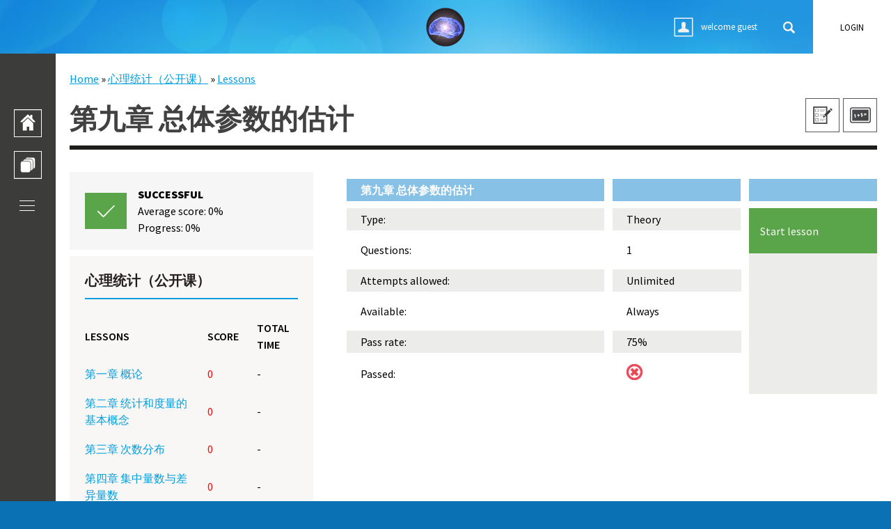

--- FILE ---
content_type: text/html; charset=utf-8
request_url: http://edu.deepbrain.com/quiz/282/%E7%AC%AC%E4%B9%9D%E7%AB%A0-%E6%80%BB%E4%BD%93%E5%8F%82%E6%95%B0%E7%9A%84%E4%BC%B0%E8%AE%A1
body_size: 22475
content:
<!DOCTYPE html>
<!--[if lt IE 7]>     <html class="no-js lt-ie9 lt-ie8 lt-ie7" lang="en" dir="ltr"><![endif]-->
<!--[if IE 7]>        <html class="no-js lt-ie9 lt-ie8"        lang="en" dir="ltr"><![endif]-->
<!--[if IE 8]>        <html class="no-js lt-ie9"               lang="en" dir="ltr"><![endif]-->
<!--[if gt IE 8]><!--><html class="no-js"                      lang="en" dir="ltr"><!--<![endif]-->
<head profile="http://www.w3.org/1999/xhtml/vocab">
  <meta http-equiv="Content-Type" content="text/html; charset=utf-8" />
<meta name="Generator" content="Drupal 7 (http://drupal.org)" />
<link rel="canonical" href="/quiz/282/%E7%AC%AC%E4%B9%9D%E7%AB%A0-%E6%80%BB%E4%BD%93%E5%8F%82%E6%95%B0%E7%9A%84%E4%BC%B0%E8%AE%A1" />
<link rel="shortlink" href="/node/282" />
<link rel="shortcut icon" href="http://edu.deepbrain.com/sites/default/files/pictures/DPABI_favicon.ico" type="image/vnd.microsoft.icon" />

  <meta http-equiv="X-UA-Compatible" content="IE=edge,chrome=1">
  <meta name="viewport" content="width=device-width, initial-scale=1.0">

  <title>第九章 总体参数的估计 | 严老师慕课</title>

  <style type="text/css" media="all">
@import url("http://edu.deepbrain.com/modules/system/system.base.css?t7g1w6");
@import url("http://edu.deepbrain.com/modules/system/system.menus.css?t7g1w6");
@import url("http://edu.deepbrain.com/modules/system/system.messages.css?t7g1w6");
@import url("http://edu.deepbrain.com/modules/system/system.theme.css?t7g1w6");
</style>
<style type="text/css" media="all">
@import url("http://edu.deepbrain.com/profiles/opigno_lms/modules/contrib/calendar/css/calendar_multiday.css?t7g1w6");
@import url("http://edu.deepbrain.com/modules/comment/comment.css?t7g1w6");
@import url("http://edu.deepbrain.com/profiles/opigno_lms/modules/contrib/date/date_api/date.css?t7g1w6");
@import url("http://edu.deepbrain.com/profiles/opigno_lms/modules/contrib/date/date_popup/themes/datepicker.1.7.css?t7g1w6");
@import url("http://edu.deepbrain.com/modules/field/theme/field.css?t7g1w6");
@import url("http://edu.deepbrain.com/modules/node/node.css?t7g1w6");
@import url("http://edu.deepbrain.com/modules/poll/poll.css?t7g1w6");
@import url("http://edu.deepbrain.com/profiles/opigno_lms/modules/contrib/quiz/quiz.css?t7g1w6");
@import url("http://edu.deepbrain.com/modules/search/search.css?t7g1w6");
@import url("http://edu.deepbrain.com/modules/user/user.css?t7g1w6");
@import url("http://edu.deepbrain.com/sites/all/modules/video_filter/video_filter.css?t7g1w6");
@import url("http://edu.deepbrain.com/modules/forum/forum.css?t7g1w6");
@import url("http://edu.deepbrain.com/profiles/opigno_lms/modules/contrib/views/css/views.css?t7g1w6");
@import url("http://edu.deepbrain.com/profiles/opigno_lms/css/opigno_lms.css?t7g1w6");
</style>
<style type="text/css" media="all">
@import url("http://edu.deepbrain.com/profiles/opigno_lms/modules/contrib/ctools/css/ctools.css?t7g1w6");
@import url("http://edu.deepbrain.com/sites/all/modules/video/css/video.css?t7g1w6");
@import url("http://edu.deepbrain.com/profiles/opigno_lms/modules/contrib/quiz_drag_drop/quiz_drag_drop.css?t7g1w6");
</style>
<style type="text/css" media="all">
@import url("http://edu.deepbrain.com/profiles/opigno_lms/themes/platon/css/reset.css?t7g1w6");
@import url("http://edu.deepbrain.com/profiles/opigno_lms/themes/platon/css/hacks.css?t7g1w6");
@import url("http://edu.deepbrain.com/profiles/opigno_lms/themes/platon/css/styles.css?t7g1w6");
@import url("http://edu.deepbrain.com/profiles/opigno_lms/themes/platon/css/color.css?t7g1w6");
</style>
<style type="text/css" media="all">
@import url("http://edu.deepbrain.com/profiles/opigno_lms/modules/opigno/opigno_wt_app/css/opigno_wt_app.css?t7g1w6");
</style>
  <script type="text/javascript" src="http://edu.deepbrain.com/misc/jquery.js?v=1.4.4"></script>
<script type="text/javascript" src="http://edu.deepbrain.com/misc/jquery-extend-3.4.0.js?v=1.4.4"></script>
<script type="text/javascript" src="http://edu.deepbrain.com/misc/jquery-html-prefilter-3.5.0-backport.js?v=1.4.4"></script>
<script type="text/javascript" src="http://edu.deepbrain.com/misc/jquery.once.js?v=1.2"></script>
<script type="text/javascript" src="http://edu.deepbrain.com/misc/drupal.js?t7g1w6"></script>
<script type="text/javascript" src="http://edu.deepbrain.com/misc/jquery.cookie.js?v=1.0"></script>
<script type="text/javascript" src="http://edu.deepbrain.com/misc/form.js?v=7.82"></script>
<script type="text/javascript" src="http://edu.deepbrain.com/profiles/opigno_lms/modules/opigno/opigno_tincan_api/modules/opigno_tincan_api_h5p_statements/opigno_tincan_api_h5p_statements.js?t7g1w6"></script>
<script type="text/javascript" src="http://edu.deepbrain.com/sites/all/modules/video/js/video.js?t7g1w6"></script>
<script type="text/javascript" src="http://edu.deepbrain.com/misc/tableheader.js?t7g1w6"></script>
<script type="text/javascript" src="http://edu.deepbrain.com/misc/collapse.js?v=7.82"></script>
<script type="text/javascript" src="http://edu.deepbrain.com/profiles/opigno_lms/themes/platon/js/vendor/modernizr/modernizr.min.js?t7g1w6"></script>
<script type="text/javascript" src="http://edu.deepbrain.com/profiles/opigno_lms/themes/platon/js/platon.js?t7g1w6"></script>
<script type="text/javascript">
<!--//--><![CDATA[//><!--
jQuery.extend(Drupal.settings, {"basePath":"\/","pathPrefix":"","ajaxPageState":{"theme":"platon","theme_token":"4aVLQ7AD4twkm0huN6Xfm_6PcvlUx4XuNvsMWO0bkFE","js":{"misc\/jquery.js":1,"misc\/jquery-extend-3.4.0.js":1,"misc\/jquery-html-prefilter-3.5.0-backport.js":1,"misc\/jquery.once.js":1,"misc\/drupal.js":1,"misc\/jquery.cookie.js":1,"misc\/form.js":1,"profiles\/opigno_lms\/modules\/opigno\/opigno_tincan_api\/modules\/opigno_tincan_api_h5p_statements\/opigno_tincan_api_h5p_statements.js":1,"sites\/all\/modules\/video\/js\/video.js":1,"misc\/tableheader.js":1,"misc\/collapse.js":1,"profiles\/opigno_lms\/themes\/platon\/js\/vendor\/modernizr\/modernizr.min.js":1,"profiles\/opigno_lms\/themes\/platon\/js\/platon.js":1},"css":{"modules\/system\/system.base.css":1,"modules\/system\/system.menus.css":1,"modules\/system\/system.messages.css":1,"modules\/system\/system.theme.css":1,"profiles\/opigno_lms\/modules\/contrib\/calendar\/css\/calendar_multiday.css":1,"modules\/comment\/comment.css":1,"profiles\/opigno_lms\/modules\/contrib\/date\/date_api\/date.css":1,"profiles\/opigno_lms\/modules\/contrib\/date\/date_popup\/themes\/datepicker.1.7.css":1,"modules\/field\/theme\/field.css":1,"modules\/node\/node.css":1,"modules\/poll\/poll.css":1,"profiles\/opigno_lms\/modules\/contrib\/quiz\/quiz.css":1,"modules\/search\/search.css":1,"modules\/user\/user.css":1,"sites\/all\/modules\/video_filter\/video_filter.css":1,"modules\/forum\/forum.css":1,"profiles\/opigno_lms\/modules\/contrib\/views\/css\/views.css":1,"profiles\/opigno_lms\/css\/opigno_lms.css":1,"profiles\/opigno_lms\/modules\/contrib\/ctools\/css\/ctools.css":1,"sites\/all\/modules\/video\/css\/video.css":1,"profiles\/opigno_lms\/modules\/contrib\/quiz_drag_drop\/quiz_drag_drop.css":1,"profiles\/opigno_lms\/themes\/platon\/css\/reset.css":1,"profiles\/opigno_lms\/themes\/platon\/css\/hacks.css":1,"profiles\/opigno_lms\/themes\/platon\/css\/styles.css":1,"profiles\/opigno_lms\/themes\/platon\/css\/color.css":1,"profiles\/opigno_lms\/modules\/opigno\/opigno_wt_app\/css\/opigno_wt_app.css":1}},"h5pTincanRelay":{"token":"6TnXfaiqAu9rrVYgjKBi94iWI-NWb1-aTLlOuEzTBf0","relayUrl":"\/ajax\/opigno-tincan-api\/relay"},"urlIsAjaxTrusted":{"\/node\/282\/take":true,"\/quiz\/282\/%E7%AC%AC%E4%B9%9D%E7%AB%A0-%E6%80%BB%E4%BD%93%E5%8F%82%E6%95%B0%E7%9A%84%E4%BC%B0%E8%AE%A1?destination=node\/282":true,"\/search\/node":true},"platon":{"unreadMessages":"0"},"ogContext":{"groupType":"node","gid":"265"}});
//--><!]]>
</script>

  <!--[if lt IE 9]>
  <script src="/profiles/opigno_lms/themes/platon/js/vendor/html5shiv/html5shiv.js"></script>
  <![endif]-->
</head>
<body class="html not-front not-logged-in no-sidebars page-node page-node- page-node-282 node-type-quiz og-context og-context-node og-context-node-265 i18n-en" >
  <div id="skip-link">
    <a href="#main-content" class="element-invisible element-focusable">Skip to main content</a>
  </div>

    <header id="site-header" style="background-image: url(&quot;/profiles/opigno_lms/themes/platon/img/header-background.jpg&quot;)">
  <div class="row">

    

    <div class="col col-2-out-of-2 col-4-out-of-4 col-6-out-of-6 header-user-tools">

              <a href="/" id="logo"><img src="http://edu.deepbrain.com/sites/default/files/pictures/DPABI_2.png" alt="Opigno"></a>
      
      
      <a href="/search/node" class="mobile-link-icon">
        <img src="/profiles/opigno_lms/themes/platon/img/search-submit.png">
      </a>

      <a href="#top" id="menu-toggle-link" class="mobile-link-icon">
        <img src="/profiles/opigno_lms/themes/platon/img/menu-toggle-icon.png">
      </a>

      <div id="header-login" class="hidden-mobile">
        <div class="link-block-user-login">
                      <a class="trigger-block-user-login">login</a>
                  </div>
          <div class="region region-header-login">
    <div id="block-user-login" class="block block-user">

    <h2>User login</h2>
  
  <div class="content">
    <form action="/quiz/282/%E7%AC%AC%E4%B9%9D%E7%AB%A0-%E6%80%BB%E4%BD%93%E5%8F%82%E6%95%B0%E7%9A%84%E4%BC%B0%E8%AE%A1?destination=node/282" method="post" id="user-login-form" accept-charset="UTF-8"><div><input type="hidden" name="form_build_id" value="form-3L2PWa2dABcWHTaKfSnoiRrYL0cDdBAoDUd5j99vcoE" />
<input type="hidden" name="form_id" value="user_login_block" />
<fieldset class="collapsible form-wrapper" id="edit-user-login-fieldset"><legend><span class="fieldset-legend">User login</span></legend><div class="fieldset-wrapper"><div class="description">login with your username</div><div class="form-item form-type-textfield form-item-name">
 <input placeholder="Username" type="text" id="edit-name" name="name" value="" size="15" maxlength="60" class="form-text required" />
</div>
<div class="form-item form-type-password form-item-pass">
 <input placeholder="Password" type="password" id="edit-pass" name="pass" size="15" maxlength="128" class="form-text required" />
</div>
<div class="form-actions form-wrapper" id="edit-actions"><input type="submit" id="edit-submit" name="op" value="Login" class="form-submit" /></div><div class="item-list"><ul><li class="first"><a href="/user/register" title="Create a new user account.">Create new account</a></li>
<li class="last"><a href="/user/password" title="Request new password via e-mail.">Request new password</a></li>
</ul></div></div></fieldset>
</div></form>  </div>
</div>
  </div>
      </div>

              <div id="header-search">
          <form class="search-form" action="/search/node" method="post" id="search-form" accept-charset="UTF-8"><div><div class="container-inline form-wrapper" id="edit-basic"><div class="form-item form-type-textfield form-item-keys">
  <label for="edit-keys">Enter your keywords </label>
 <input type="text" id="edit-keys" name="keys" value="" size="40" maxlength="255" class="form-text" />
</div>
<input type="submit" id="edit-submit--2" name="op" value="Search" class="form-submit" /></div><input type="hidden" name="form_build_id" value="form-CDsP1h1otyQYkVWOBIepfwY1a0LiGBOQGqAtnhium6k" />
<input type="hidden" name="form_id" value="search_form" />
</div></form>        </div>
      
      <div id="user-account-information">
        <div id="user-links">
          <a href="/user">
            <img src="/profiles/opigno_lms/themes/platon/img/anonymous-account.png">
          </a>
          <span class="welcome hidden-mobile">welcome guest</span>
        </div>
      </div>
    </div>
  </div>
</header>
<div id="site-content">
  <div class="row">
    
<div id="first-sidebar">
      <div id="main-navigation-wrapper">
                  <div class="row main-navigation-row">
  <div  id="main-navigation-item-home" class="main-navigation-item" title="Home">
    <a href="/" class="main-navigation-item" title="Home"><span class="image"></span><span class="text">Home</span></a></div>
<div  id="main-navigation-item-training-catalogue" class="main-navigation-item" title="Training catalogue">
    <a href="/training-catalogue" class="main-navigation-item" title="Training catalogue"><span class="image"></span><span class="text">Training catalogue</span></a></div>
</div>          </div>
      <button class="trigger"><span></span></button>
</div>
    <div id="second-sidebar" class="clearfix">
  
      <div id="breadcrumb">
      <h2 class="element-invisible">You are here</h2><div class="breadcrumb"><a href="/">Home</a> » <a href="/PsychStats">心理统计（公开课）</a> » <a href="/node/265/quizzes">Lessons</a></div>    </div>
  
      <div id="title-wrapper">
            <h1>第九章 总体参数的估计</h1>
      
              <div id="og-context-navigation">
          <li class="active"><a href="/PsychStats" class="platon-og-context-view-tab platon-og-context-home-tab node-tab" title="心理统计（公开课）"><span class="element-invisible">(active tab)</span></a></li>
<li class="active"><a href="/node/265/quizzes" class="platon-og-context-view-tab platon-og-context-quiz-tab node-tab" title="Lessons"><span class="element-invisible">(active tab)</span></a></li>
        </div>
          </div>
  
  
  
  <div class="flex-wrapper">
    <div id="content">
              <div class="region region-content">
    <div id="block-system-main" class="block block-system">

    
  <div class="content">
    <div id="node-282" class="node node-quiz clearfix">
  
  
  <div class="content">
              <table class="quiz-stats-table">
      <thead>
        <tr>
          <th>第九章 总体参数的估计</th>
          <th></th>
          <th></th>
        </tr>
      </thead>
      <tbody>
                                            <tr>
            <td class="vertical-header">
              Type:
            </td>
            <td>
              Theory            </td>
            <td class="take-button-cell" rowspan="7">
              <form action="/node/282/take" method="post" id="quiz-start-quiz-button-form" accept-charset="UTF-8"><div><input type="submit" id="edit-button" name="op" value="Start lesson" class="form-submit" /><input type="hidden" name="form_build_id" value="form-thwnQ1FNgPIvBPsVyfXCGP-fMC65fVcDlpF7mdZrq-I" />
<input type="hidden" name="form_id" value="quiz_start_quiz_button_form" />
</div></form>  
            </td>
          </tr>
                <tr>
          <td class="vertical-header">
            Questions:
          </td>
          <td>
            1          </td>
        </tr>
        <tr>
          <td class="vertical-header">
            Attempts allowed:
          </td>
          <td>
            Unlimited          </td>
        </tr>
        <tr>
          <td class="vertical-header">
            Available:
          </td>
          <td>
                          Always                      </td>
        </tr>
        <tr>
          <td class="vertical-header">
            Pass rate:
          </td>
          <td>
            75%
          </td>
        </tr>
                  <tr>
            <td class="vertical-header">
              Passed:
            </td>
            <td class="vertical-align-middle">
              <img src="/profiles/opigno_lms/themes/platon/img/answered-incorrectly.png" />
            </td>
          </tr>
                <tr>
                  </tr>
      </tbody>
    </table>
                </div>

  
</div>
  </div>
</div>
  </div>
          </div>

    <div id="opigno-group-progress"><div class="opigno-group-status">
                <div class="pictogram">
                  <span class="item ok"></span>
                </div>
                <div class="text"><div class="label">SUCCESSFUL</div><div>Average score: 0%</div><div>Progress: 0%</div></div></div><div class="opigno-group-progress-course"><a href="/PsychStats">心理统计（公开课）</a><div class="opigno-group-progress-course-quiz"><table class="sticky-enabled">
 <thead><tr><th class="opigno-quiz-app-course-name">Lessons</th><th class="opigno-quiz-app-course-total-score">Score</th><th class="opigno-quiz-app-course-total-time">Total Time</th> </tr></thead>
<tbody>
 <tr class="odd"><td><a href="/node/266/take" class="">第一章 概论</a></td><td><div class="opigno-quiz-app-group-status-quiz-result-failed">0<div></td><td>-</td> </tr>
 <tr class="even"><td><a href="/node/268/take" class="">第二章 统计和度量的基本概念</a></td><td><div class="opigno-quiz-app-group-status-quiz-result-failed">0<div></td><td>-</td> </tr>
 <tr class="odd"><td><a href="/node/270/take" class="">第三章 次数分布</a></td><td><div class="opigno-quiz-app-group-status-quiz-result-failed">0<div></td><td>-</td> </tr>
 <tr class="even"><td><a href="/node/272/take" class="">第四章 集中量数与差异量数</a></td><td><div class="opigno-quiz-app-group-status-quiz-result-failed">0<div></td><td>-</td> </tr>
 <tr class="odd"><td><a href="/node/274/take" class="">第五章 z分数、概率、正态分布和二项分布</a></td><td><div class="opigno-quiz-app-group-status-quiz-result-failed">0<div></td><td>-</td> </tr>
 <tr class="even"><td><a href="/node/276/take" class="">第六章 样本均值分布和假设检验初步</a></td><td><div class="opigno-quiz-app-group-status-quiz-result-failed">0<div></td><td>-</td> </tr>
 <tr class="odd"><td><a href="/node/278/take" class="">第七章 假设检验、z检验与t检验</a></td><td><div class="opigno-quiz-app-group-status-quiz-result-failed">0<div></td><td>-</td> </tr>
 <tr class="even"><td><a href="/node/280/take" class="">第八章 两个样本的假设检验</a></td><td><div class="opigno-quiz-app-group-status-quiz-result-failed">0<div></td><td>-</td> </tr>
 <tr class="odd"><td><a href="/node/282/take" class="selected">第九章 总体参数的估计</a></td><td><div class="opigno-quiz-app-group-status-quiz-result-failed">0<div></td><td>-</td> </tr>
 <tr class="even"><td><a href="/node/284/take" class="">第十章 单因素方差分析</a></td><td><div class="opigno-quiz-app-group-status-quiz-result-failed">0<div></td><td>-</td> </tr>
 <tr class="odd"><td><a href="/node/286/take" class="">第十一章 重复测量方差分析</a></td><td><div class="opigno-quiz-app-group-status-quiz-result-failed">0<div></td><td>-</td> </tr>
 <tr class="even"><td><a href="/node/289/take" class="">第十二章 二因素方差分析</a></td><td><div class="opigno-quiz-app-group-status-quiz-result-failed">0<div></td><td>-</td> </tr>
 <tr class="odd"><td><a href="/node/291/take" class="">第十三章 相关</a></td><td><div class="opigno-quiz-app-group-status-quiz-result-failed">0<div></td><td>-</td> </tr>
 <tr class="even"><td><a href="/node/293/take" class="">第十四章 回归初步</a></td><td><div class="opigno-quiz-app-group-status-quiz-result-failed">0<div></td><td>-</td> </tr>
 <tr class="odd"><td><a href="/node/295/take" class="">第十五章 卡方检验</a></td><td><div class="opigno-quiz-app-group-status-quiz-result-failed">0<div></td><td>-</td> </tr>
 <tr class="even"><td><a href="/node/297/take" class="">第十六章 非差数检验</a></td><td><div class="opigno-quiz-app-group-status-quiz-result-failed">0<div></td><td>-</td> </tr>
 <tr class="odd"><td><a href="/node/299/take" class="">第十七章 初级心理统计复习</a></td><td><div class="opigno-quiz-app-group-status-quiz-result-failed">0<div></td><td>-</td> </tr>
 <tr class="even"><td><a href="/node/301/take" class="">第十八章 JASP初步</a></td><td><div class="opigno-quiz-app-group-status-quiz-result-failed">0<div></td><td>-</td> </tr>
 <tr class="odd"><td><a href="/node/303/take" class="">第十九章 JASP频数与集中量数计算</a></td><td><div class="opigno-quiz-app-group-status-quiz-result-failed">0<div></td><td>-</td> </tr>
 <tr class="even"><td><a href="/node/305/take" class="">第二十章 JASP差异量数计算与单样本t检验</a></td><td><div class="opigno-quiz-app-group-status-quiz-result-failed">0<div></td><td>-</td> </tr>
 <tr class="odd"><td><a href="/node/307/take" class="">第二十一章 JASP独立样本t检验、配对t检验与单因素方差分析</a></td><td><div class="opigno-quiz-app-group-status-quiz-result-failed">0<div></td><td>-</td> </tr>
 <tr class="even"><td><a href="/node/309/take" class="">第二十二章 JASP相关与回归分析</a></td><td><div class="opigno-quiz-app-group-status-quiz-result-failed">0<div></td><td>-</td> </tr>
 <tr class="odd"><td><a href="/node/311/take" class="">第二十三章 JASP非参数检验</a></td><td><div class="opigno-quiz-app-group-status-quiz-result-failed">0<div></td><td>-</td> </tr>
 <tr class="even"><td><a href="/node/313/take" class="">第二十四章 高级心理统计初探1：多元线性回归</a></td><td><div class="opigno-quiz-app-group-status-quiz-result-failed">0<div></td><td>-</td> </tr>
 <tr class="odd"><td><a href="/node/315/take" class="">第二十五章 高级心理统计初探2：降维分析、调节变量和中介变量</a></td><td><div class="opigno-quiz-app-group-status-quiz-result-failed">0<div></td><td>-</td> </tr>
 <tr class="even"><td><a href="/node/317/take" class="">第二十六章 脑影像统计1：脑影像数据分析原理</a></td><td><div class="opigno-quiz-app-group-status-quiz-result-failed">0<div></td><td>-</td> </tr>
 <tr class="odd"><td><a href="/node/319/take" class="">第二十七章 脑影像统计2：脑影像数据处理与DPARSF程序实践</a></td><td><div class="opigno-quiz-app-group-status-quiz-result-failed">0<div></td><td>-</td> </tr>
 <tr class="even"><td><a href="/node/321/take" class="">第二十八章 脑影像统计3：脑影像数据统计分析与DPABI程序实践</a></td><td><div class="opigno-quiz-app-group-status-quiz-result-failed">0<div></td><td>-</td> </tr>
</tbody>
</table>
</div></div></div>
      </div>

</div>
  </div>
</div>
  <footer id="site-footer">
    <div class="row">
      <div class="col span_6">
          <div class="region region-footer">
    <div id="block-block-1" class="block block-block">

    
  <div class="content">
    Powered by DeepBrain. 京ICP<a href="http://beian.miit.gov.cn" rel="nofollow">备19004308号-1</a>  </div>
</div>
  </div>
      </div>
    </div>
  </footer>
  </body>
</html>


--- FILE ---
content_type: text/css
request_url: http://edu.deepbrain.com/profiles/opigno_lms/modules/opigno/opigno_wt_app/css/opigno_wt_app.css?t7g1w6
body_size: 8200
content:
.white {
font-family:verdana;
border:0;
width:900px; 
background-color:#ffffff; 
margin:auto; 
text-align:left;
}

.quiz-question-body table, .quiz-question-body tr, .quiz-question-body tbody, .node-quiz-directions table, .node-quiz-directions tr, .node-quiz-directions tbody {
border:0;
}

table.left-panel {width:260px;}

td .blue-text {background-position:bottom left; background-repeat:no-repeat; padding:0px 20px 30px 20px; color: #1084A7;}


table.grey-arrow, table.dark-grey, table.arrow-ch, table.ch-end {
width:470px;
margin:5px 18px 0px 18px;
}

table.arrow-ch {
margin-left:70px;
background-color:#d9dbde;
width:470px;
}

td.arrow-ch-int {
width:100%;
border-top:5px solid #d9dbde; 
background-image:url(../img/fon-essai.jpg);
background-repeat:no-repeat;
background-position:bottom center;
padding-bottom:40px;
color: #fff;
}

table.arrow-ch h2 {

font-weight:normal;
font-size:1.2em;
margin:0px 15px;
}

table.ch-end {
margin-bottom:40px;
margin-top:3px;
border:5px solid #d9dbde; 
width:470px;
margin-left:70px;
}

table.ch-end td {
padding:3px 0px;
background-image:url(../img/grey-pattern.jpg);
background-repeat:repeat-x;
background-position:top left;
color:#999ba0;
}

table.ch-end td h2 {
font-weight:normal;
font-size:1.1em;
margin:0px 15px;
color: #1084A7;
}

td.arrow-ch-int {
    background-image: url("../img/channel-arrow-bloc.jpg");
    background-position: center bottom;
    background-repeat: no-repeat;
    border-top: 5px solid #D9DBDE;
    color: #FFFFFF;
    padding-bottom: 40px;
    width: 100%;
}

.cellscontent {margin:20px 20px 40px 20px; width:860px;}
.cellscontent h2 {color: #1084A7;}
.cellscontent tr { margin:50px; }
.cellscontent2 {margin:20px 20px 40px 20px; width:860px; border-collapse:separate !important;}
.cellscontent3 {margin:0px 20px 00px 20px; width:860px;}


td.first-item-process {
padding:10px 10px 10px 20px;
width:95px;
}

td.cell-item-process {
background-image:url(../img/process-grey.jpg);
background-repeat:no-repeat;
background-position:center left;
border-collapse: collapse;
font-size: 16px;
padding: 10px 10px 10px 60px;
width: 95px;
}

.comments {
margin-top:20px;
width:100%;
}

.post-it-table {
margin:0px;
}

.pin {
background-image:url(../img/scotch-post-it.jpg); 
background-repeat:no-repeat;
}

td.pin {
padding:0;
}

.pin-corner td {
padding:40px 30px 40px 50px;
}

.pin-corner {
    background-image: url("../img/corner-post-it.jpg");
    background-position: right bottom;
    background-repeat: no-repeat;
    width: 450px;
	margin-bottom: 0px;
}

td.imagecenter {
margin:0px auto;
width: 50%;
vertical-align:middle;
}

.process_table {
background-color:#dcdcde; 
margin:0px 12px;
}

.end-process{
background-image:url(../img/process-end.jpg); 
background-repeat:no-repeat; 
background-position:center right;
}

.pyramide-background {
width:580px; 
background-image:url(../img/pyramide.jpg); 
background-repeat:no-repeat; 
background-position:top center; 
text-align:center; 
margin:0px 10px; 
padding-top:70px;
text-align:center;
}

.pyramide-background p {
margin-bottom:0px;
}

.pyramide-background td{
border-top:2px solid #ffffff;
text-align:center;
color:#fff;
text-align:center;
margin-right:auto;
margin-left:auto;
padding:10px 0px;
}

td.pyramide-top {
padding-top:80px;
}

.hori-table-main {
background-color: #afb1b6;
margin-left:40px;
width:90%;
border:3px solid #ececec;
}


.hori-table-main h4 {
color: #1084A7; 
padding-bottom:15px; 
font-weight:normal; 
font-style:italic;
}

.hori-table-line td{
padding:10px;
border:3px solid #eee;
}

td.hori-table-cell {background-color:#afafaf; color: #fff; width:30%; padding:10px;}

td.hori-table-cell h3, td.hori-table-cell h2, td.hori-table-cell h4 {color: #fff; background-image:none; padding-left:0; text-decoration:none;}

.hori-table-line {
background-color:#fff;
padding:10px;
}

.hori-table-main ul {
list-style-image:url(../img/orange-bullet.png);
margin-left:25px;
}

.hori-table-main ul li {
margin-bottom:15px;
}

td.illusleft{
vertical-align: middle !important;
}

.circular {
width:450px;
margin-top:0px;
margin-bottom:0px;
margin-right:20px;
margin-left:100px;
color:#666;
}

.circular td{
padding: 0px;
}

table.circ-a1 {
width:450px;
margin-bottom:0px;
}

table.circ-a2 {
background-image:url(../img/circular-haut.jpg);
background-repeat:no-repeat;
width:450px;
margin-bottom:0px;
}

table.circ-a3 {
background-image:url(../img/circular-bas.jpg);
background-position:bottom left;
background-repeat:no-repeat;
width:450px;
margin-bottom:0px;
}

td.circular-item {
background-image:url(../img/degrade1.jpg);
background-repeat:repeat-x;
width:120px;
padding:15px 5px;
-moz-border-radius:7px; -webkit-border-radius:7px; -khtml-border-radius:7px; border-radius:7px; 
}

.circular p {
padding:0px;
text-align:center;
}

td.circular-cell1{
width:150px;
}

td.circular-cell2{
height:60px;
}

td.circular-cell3{
height:50px;
}

td.circular-cell4{
width:160px;
}

td.item-image-legende img {
margin:5px;
border:1px solid #cccccc; 
}


td.item-image-legende {
padding:5px;
background-image:url(../img/gallery-background.jpg);
background-repeat:repeat-x;
text-align:center;
width:33%;
border:1px solid #ffffff !important;
}

td.item-image-legende p {
	font-size:0.9em; padding:5px; color: #1084A7; text-align:center; margin:0px 15px;
}

.image-and-legend {
margin-right:25px;
}

.image-and-legend td {
text-align:center;
padding:0px 10px 10px 10px;
}

td.legendingrey {
border:1px solid #cccccc; background-color:#9b9fa7; font-size:0.9em; color: #ffffff; padding:5px;
}

td.cellcenter {vertical-align:middle !important;}

.table-with-borders{ border: 1px solid #DDDDDD !important;}

table.methodology {
background-color:#d2d2d7;
border:1px solid #cecfd4;
font-size:0.9em;
color: #6e6e70;
-moz-border-radius:6px; -webkit-border-radius:6px; -khtml-border-radius:6px; border-radius:6px; 
}

table.methodology td {
padding:5px;
width:25%;
}

table.methodology img {
border:1px solid #b3b4b9;
margin-bottom:10px;
margin-top:10px;
}


table.methodology h2 {
color:#fff;
font-weight:bold;
}

table.methodology td.methoarrow {
background-image:url(../img/methodologyarrow.png);
background-position:left center;
background-repeat:no-repeat;
padding-left:40px;
}

td.methofirst {
font-size:1.1em;
vertical-align:middle;
}

td.methofirst p, td.methofirst ul{
padding:15px;
}

td.methofirst ul li{
margin:17px 5px 17px 7px;
padding-left:5px;
list-style-image:url(../img/liarrow.png);
}

td.roundcell{
background-image:url(../img/gallery-background.jpg);
background-repeat:repeat-x;
width:45%;
padding:20px;
-moz-border-radius:5px; -webkit-border-radius:5px; -khtml-border-radius:5px; border-radius:5px; behavior: url(border-radius.htc);
}

.growth {
background-image:url(../img/climbing-arrow.jpg);
background-repeat:no-repeat;
width:500px;
margin-left:50px;
color:#666;
vertical-align:top;
}

.growth td.text-growth-stage {
font-size:0.9em;
padding-top:145px;
padding-left:15px;
}

.growth td.text-growth-stage p{
padding:0;
margin:0;
}
.growth td.text-growth-stage table td {
padding-top:0px; padding-bottom:25px;
}

td.growth-line1{
padding-left:240px;
}

td.growth-line2{
padding-left:190px;
}

td.growth-line3{
padding-left:150px;
}

td.growth-line4{
padding-left:125px;
}

td.growth-line5{
padding-left:100px;
}

td.growth-line6{
padding-left:80px;
}

td.growth-line7{
padding-left:60px;
}

.premiere {
background-color: #9b9fa7;
border:1px solid #ffffff;
color:#ffffff;

}

.ligne td, .premiere td {
padding:5px 10px;
border:1px solid #ffffff;
}

.ligne {
background-color: #eceaea;
}

table.matrix22 tr td p, table.matrix22_scenario tr td p {
margin:25px 15px; 
}

table.matrix22, table.matrix22_scenario{
position:relative; z-index: 0;
width:570px;
border-collapse:separate !important;
border-spacing: 10px;
margin-right:25px;

}

.matrix22 tr {
height:200px;
}

.matrix22_scenario tr {
height:100px;
}

td.rond {
border: 1px solid #cbcbcb;
color:#666;
vertical-align:top;
margin-right:15px;
-moz-border-radius:7px; -webkit-border-radius:7px; -khtml-border-radius:7px; border-radius:7px; behavior: url(border-radius.htc);
}

td.matrixcell1{
background-color:#e6e5e4; 
}

td.matrixcell2{
background-color:#e8e1dc; 
}

td.matrixcell3{
background-color:#d3d2d1; 
}




--- FILE ---
content_type: text/css
request_url: http://edu.deepbrain.com/profiles/opigno_lms/css/opigno_lms.css?t7g1w6
body_size: 1218
content:
/**
 * @file
 * Stylesheet for Opigno LMS distribution
 */

body.maintenance-page, body.maintenance-page #page {
  background: #fcfcfc;
}

body.maintenance-page #branding {
  background-image: url(../themes/platon/img/header-background-pattern.png);
  min-height: 50px;
}

body.maintenance-page #branding h1.page-title {
  color: white;
}

body.maintenance-page .form-submit, body.maintenance-page button {
  height: 2.5em;
  border: 1px solid #d5d5d5;
  -webkit-border-radius: 4px;
  -moz-border-radius: 4px;
  border-radius: 4px;
  background-image: -webkit-linear-gradient(top, #fff 0%, #e6e6e6 100%);
  background-image: -ms-linear-gradient(top, #fff 0%, #e6e6e6 100%);
  background-image: -moz-linear-gradient(top, #fff 0%, #e6e6e6 100%);
  background-image: -o-linear-gradient(top, #fff 0%, #e6e6e6 100%);
  background-image: webkit-gradient(linear, left top, left bottom, color-stop(0, #fff), color-stop(1, #e6e6e6));
  background-image: linear-gradient(to bottom, #fff 0%, #e6e6e6 100%);
}

body.maintenance-page #logo {
  background: transparent url(../img/opigno_lms.png) no-repeat top left;
  height: 0;
  overflow: hidden;
  padding-top: 140px; /* height of logo  */
  width: 140px; /* width of logo  */
}


--- FILE ---
content_type: text/css
request_url: http://edu.deepbrain.com/profiles/opigno_lms/modules/contrib/quiz_drag_drop/quiz_drag_drop.css?t7g1w6
body_size: 1523
content:
.questions {
  margin: 20px 0 0 20px;
  width: 730px;
}
.questions .ques-head {
  background: #3b3a33;
  border-radius: 3px;
  color: #fff;
  height: 60px;
  padding: 10px;
}
.questions .ques-head .top {
  font-size: 14px;
  margin-bottom: 15px;
}
.questions .ques-head .top span {
  float: right;
}
.questions .ques-head h3 {
  font-size: 14px;
  font-weight: bold;
}
.questions .ques-mid h2 {
  font-size: 14px;
  font-weight: bold;
  margin-bottom: 10px;
}
.questions .ques-mid ul.option {
  margin-top: 18px;
}
.questions .ques-mid ul.option li {
  display: block;
  font-size: 12px;
  font-weight: bold;
  list-style: none;
  margin-bottom: 14px;
}
.questions .ques-mid input.txtbox {
  border: 1px solid #999;
  margin-top: 10px;
  padding: 5px;
}
.questions .ques-footer span {
  background: #3b3a33;
  border-bottom: 1px solid #65645f;
  display: block;
  height: 20px;
}
.questions .ques-footer .btns {
  background: #292825;
  border-bottom-left-radius: 3px;
  border-bottom-right-radius: 3px;
  overflow: hidden;
  padding: 20px;
}
ul.matches li {
  background: url(images/match-box.gif) no-repeat;
  background-position:center;
  padding: 20px;
  float: left;
  font-size: 14px;
  font-weight: bold;
  height: 89px;
  line-height: 85px;
  list-style: none;
  margin-right: 10px;
  text-align: center;
  width: 129px;
}
.reset_btn {
  margin-bottom: 10px;
}
.seperator {
  padding: 8px;
  text-align: center;
  width: 392px;
}
fieldset#edit-field-dragdrop-image-und .fieldset-description p em {
  color: red;
}
 

--- FILE ---
content_type: text/css
request_url: http://edu.deepbrain.com/profiles/opigno_lms/themes/platon/css/hacks.css?t7g1w6
body_size: 236
content:
@media all and (max-width: 800px){#toolbar,#admin-menu{display:none}html body.toolbar,html body.admin-menu{padding-top:0 !important;margin-top:0 !important}}#navbar{display:none !important}img.ui-draggable{position:absolute !important}


--- FILE ---
content_type: text/css
request_url: http://edu.deepbrain.com/profiles/opigno_lms/themes/platon/css/styles.css?t7g1w6
body_size: 400114
content:
@import url(//fonts.googleapis.com/css?family=Source+Sans+Pro:400,600,900&subset=latin,latin-ext);.clearfix,body.page-node-add div#content #quiz-ddlines-toolpane>#quiz-ddlines-buttonpane,body.page-node-edit div#content #quiz-ddlines-toolpane>#quiz-ddlines-buttonpane{overflow:hidden;*zoom:1}.center-block{display:block;margin-left:auto;margin-right:auto}.pull-right{float:right!important}.pull-left{float:left!important}.hide{display:none!important}.show{display:block!important}.invisible{visibility:hidden}.text-hide{text-indent:-119988px;overflow:hidden;text-align:left;text-transform:capitalize}.hidden{display:none!important}.affix{position:fixed}.bg-grey{background-color:#dadada;color:#585857}.v-align-top{vertical-align:top}.v-align-middle{vertical-align:middle}.mt-0{margin-top:0}.mb-0{margin-bottom:0}.ml-0{margin-left:0}.mr-0{margin-right:0}.my-0{margin-top:0;margin-bottom:0}.mx-0{margin-left:0;margin-right:0}.ma-0{margin:0}.pt-0{padding-top:0}.pb-0{padding-bottom:0}.pl-0{padding-left:0}.pr-0{padding-right:0}.py-0{padding-top:0;padding-bottom:0}.px-0{padding-left:0;padding-right:0}.pa-0{padding:0}.mt-1{margin-top:.25rem}.mb-1{margin-bottom:.25rem}.ml-1{margin-left:.25rem}.mr-1{margin-right:.25rem}.my-1{margin-top:.25rem;margin-bottom:.25rem}.mx-1{margin-left:.25rem;margin-right:.25rem}.ma-1{margin:.25rem}.pt-1{padding-top:.25rem}.pb-1{padding-bottom:.25rem}.pl-1{padding-left:.25rem}.pr-1{padding-right:.25rem}.py-1{padding-top:.25rem;padding-bottom:.25rem}.px-1{padding-left:.25rem;padding-right:.25rem}.pa-1{padding:.25rem}.mt-2{margin-top:.5rem}.mb-2{margin-bottom:.5rem}.ml-2{margin-left:.5rem}.mr-2{margin-right:.5rem}.my-2{margin-top:.5rem;margin-bottom:.5rem}.mx-2{margin-left:.5rem;margin-right:.5rem}.ma-2{margin:.5rem}.pt-2{padding-top:.5rem}.pb-2{padding-bottom:.5rem}.pl-2{padding-left:.5rem}.pr-2{padding-right:.5rem}.py-2{padding-top:.5rem;padding-bottom:.5rem}.px-2{padding-left:.5rem;padding-right:.5rem}.pa-2{padding:.5rem}.mt-3{margin-top:1rem}.mb-3{margin-bottom:1rem}.ml-3{margin-left:1rem}.mr-3{margin-right:1rem}.my-3{margin-top:1rem;margin-bottom:1rem}.mx-3{margin-left:1rem;margin-right:1rem}.ma-3{margin:1rem}.pt-3{padding-top:1rem}.pb-3{padding-bottom:1rem}.pl-3{padding-left:1rem}.pr-3{padding-right:1rem}.py-3{padding-top:1rem;padding-bottom:1rem}.px-3{padding-left:1rem;padding-right:1rem}.pa-3{padding:1rem}.mt-4{margin-top:2rem}.mb-4{margin-bottom:2rem}.ml-4{margin-left:2rem}.mr-4{margin-right:2rem}.my-4{margin-top:2rem;margin-bottom:2rem}.mx-4{margin-left:2rem;margin-right:2rem}.ma-4{margin:2rem}.pt-4{padding-top:2rem}.pb-4{padding-bottom:2rem}.pl-4{padding-left:2rem}.pr-4{padding-right:2rem}.py-4{padding-top:2rem;padding-bottom:2rem}.px-4{padding-left:2rem;padding-right:2rem}.pa-4{padding:2rem}.mt-5{margin-top:3rem}.mb-5{margin-bottom:3rem}.ml-5{margin-left:3rem}.mr-5{margin-right:3rem}.my-5{margin-top:3rem;margin-bottom:3rem}.mx-5{margin-left:3rem;margin-right:3rem}.ma-5{margin:3rem}.pt-5{padding-top:3rem}.pb-5{padding-bottom:3rem}.pl-5{padding-left:3rem}.pr-5{padding-right:3rem}.py-5{padding-top:3rem;padding-bottom:3rem}.px-5{padding-left:3rem;padding-right:3rem}.pa-5{padding:3rem}.mt-6{margin-top:4rem}.mb-6{margin-bottom:4rem}.ml-6{margin-left:4rem}.mr-6{margin-right:4rem}.my-6{margin-top:4rem;margin-bottom:4rem}.mx-6{margin-left:4rem;margin-right:4rem}.ma-6{margin:4rem}.pt-6{padding-top:4rem}.pb-6{padding-bottom:4rem}.pl-6{padding-left:4rem}.pr-6{padding-right:4rem}.py-6{padding-top:4rem;padding-bottom:4rem}.px-6{padding-left:4rem;padding-right:4rem}.pa-6{padding:4rem}.mt-7{margin-top:5rem}.mb-7{margin-bottom:5rem}.ml-7{margin-left:5rem}.mr-7{margin-right:5rem}.my-7{margin-top:5rem;margin-bottom:5rem}.mx-7{margin-left:5rem;margin-right:5rem}.ma-7{margin:5rem}.pt-7{padding-top:5rem}.pb-7{padding-bottom:5rem}.pl-7{padding-left:5rem}.pr-7{padding-right:5rem}.py-7{padding-top:5rem;padding-bottom:5rem}.px-7{padding-left:5rem;padding-right:5rem}.pa-7{padding:5rem}.mt-8{margin-top:6rem}.mb-8{margin-bottom:6rem}.ml-8{margin-left:6rem}.mr-8{margin-right:6rem}.my-8{margin-top:6rem;margin-bottom:6rem}.mx-8{margin-left:6rem;margin-right:6rem}.ma-8{margin:6rem}.pt-8{padding-top:6rem}.pb-8{padding-bottom:6rem}.pl-8{padding-left:6rem}.pr-8{padding-right:6rem}.py-8{padding-top:6rem;padding-bottom:6rem}.px-8{padding-left:6rem;padding-right:6rem}.pa-8{padding:6rem}ul.list-unstyled{list-style:none;padding-left:0}.bg-faded{background-color:#f7f6f6}.d-none{display:none!important}.d-inline{display:inline!important}.d-inline-block{display:inline-block!important}.d-block{display:block!important}.d-table{display:table!important}.d-table-row{display:table-row!important}.d-table-cell{display:table-cell!important}.d-flex{display:flex!important}.d-inline-flex{display:inline-flex!important}@media(min-width:576px){.d-sm-none{display:none!important}.d-sm-inline{display:inline!important}.d-sm-inline-block{display:inline-block!important}.d-sm-block{display:block!important}.d-sm-table{display:table!important}.d-sm-table-row{display:table-row!important}.d-sm-table-cell{display:table-cell!important}.d-sm-flex{display:flex!important}.d-sm-inline-flex{display:inline-flex!important}}@media(min-width:768px){.d-md-none{display:none!important}.d-md-inline{display:inline!important}.d-md-inline-block{display:inline-block!important}.d-md-block{display:block!important}.d-md-table{display:table!important}.d-md-table-row{display:table-row!important}.d-md-table-cell{display:table-cell!important}.d-md-flex{display:flex!important}.d-md-inline-flex{display:inline-flex!important}}@media(min-width:992px){.d-lg-none{display:none!important}.d-lg-inline{display:inline!important}.d-lg-inline-block{display:inline-block!important}.d-lg-block{display:block!important}.d-lg-table{display:table!important}.d-lg-table-row{display:table-row!important}.d-lg-table-cell{display:table-cell!important}.d-lg-flex{display:flex!important}.d-lg-inline-flex{display:inline-flex!important}}@media(min-width:1200px){.d-xl-none{display:none!important}.d-xl-inline{display:inline!important}.d-xl-inline-block{display:inline-block!important}.d-xl-block{display:block!important}.d-xl-table{display:table!important}.d-xl-table-row{display:table-row!important}.d-xl-table-cell{display:table-cell!important}.d-xl-flex{display:flex!important}.d-xl-inline-flex{display:inline-flex!important}}.flex-row{flex-direction:row!important}.flex-column{flex-direction:column!important}.flex-row-reverse{flex-direction:row-reverse!important}.flex-column-reverse{flex-direction:column-reverse!important}.flex-wrap{flex-wrap:wrap!important}.flex-nowrap{flex-wrap:nowrap!important}.flex-wrap-reverse{flex-wrap:wrap-reverse!important}.justify-content-start{justify-content:flex-start!important}.justify-content-end{justify-content:flex-end!important}.justify-content-center{justify-content:center!important}.justify-content-between{justify-content:space-between!important}.justify-content-around{justify-content:space-around!important}.align-items-start{align-items:flex-start!important}.align-items-end{align-items:flex-end!important}.align-items-center{align-items:center!important}.align-items-baseline{align-items:baseline!important}.align-items-stretch{align-items:stretch!important}.align-content-start{align-content:flex-start!important}.align-content-end{align-content:flex-end!important}.align-content-center{align-content:center!important}.align-content-between{align-content:space-between!important}.align-content-around{align-content:space-around!important}.align-content-stretch{align-content:stretch!important}.align-self-auto{align-self:auto!important}.align-self-start{align-self:flex-start!important}.align-self-end{align-self:flex-end!important}.align-self-center{align-self:center!important}.align-self-baseline{align-self:baseline!important}.align-self-stretch{align-self:stretch!important}@media(min-width:576px){.flex-sm-row{flex-direction:row!important}.flex-sm-column{flex-direction:column!important}.flex-sm-row-reverse{flex-direction:row-reverse!important}.flex-sm-column-reverse{flex-direction:column-reverse!important}.flex-sm-wrap{flex-wrap:wrap!important}.flex-sm-nowrap{flex-wrap:nowrap!important}.flex-sm-wrap-reverse{flex-wrap:wrap-reverse!important}.justify-content-sm-start{justify-content:flex-start!important}.justify-content-sm-end{justify-content:flex-end!important}.justify-content-sm-center{justify-content:center!important}.justify-content-sm-between{justify-content:space-between!important}.justify-content-sm-around{justify-content:space-around!important}.align-items-sm-start{align-items:flex-start!important}.align-items-sm-end{align-items:flex-end!important}.align-items-sm-center{align-items:center!important}.align-items-sm-baseline{align-items:baseline!important}.align-items-sm-stretch{align-items:stretch!important}.align-content-sm-start{align-content:flex-start!important}.align-content-sm-end{align-content:flex-end!important}.align-content-sm-center{align-content:center!important}.align-content-sm-between{align-content:space-between!important}.align-content-sm-around{align-content:space-around!important}.align-content-sm-stretch{align-content:stretch!important}.align-self-sm-auto{align-self:auto!important}.align-self-sm-start{align-self:flex-start!important}.align-self-sm-end{align-self:flex-end!important}.align-self-sm-center{align-self:center!important}.align-self-sm-baseline{align-self:baseline!important}.align-self-sm-stretch{align-self:stretch!important}}@media(min-width:768px){.flex-md-row{flex-direction:row!important}.flex-md-column{flex-direction:column!important}.flex-md-row-reverse{flex-direction:row-reverse!important}.flex-md-column-reverse{flex-direction:column-reverse!important}.flex-md-wrap{flex-wrap:wrap!important}.flex-md-nowrap{flex-wrap:nowrap!important}.flex-md-wrap-reverse{flex-wrap:wrap-reverse!important}.justify-content-md-start{justify-content:flex-start!important}.justify-content-md-end{justify-content:flex-end!important}.justify-content-md-center{justify-content:center!important}.justify-content-md-between{justify-content:space-between!important}.justify-content-md-around{justify-content:space-around!important}.align-items-md-start{align-items:flex-start!important}.align-items-md-end{align-items:flex-end!important}.align-items-md-center{align-items:center!important}.align-items-md-baseline{align-items:baseline!important}.align-items-md-stretch{align-items:stretch!important}.align-content-md-start{align-content:flex-start!important}.align-content-md-end{align-content:flex-end!important}.align-content-md-center{align-content:center!important}.align-content-md-between{align-content:space-between!important}.align-content-md-around{align-content:space-around!important}.align-content-md-stretch{align-content:stretch!important}.align-self-md-auto{align-self:auto!important}.align-self-md-start{align-self:flex-start!important}.align-self-md-end{align-self:flex-end!important}.align-self-md-center{align-self:center!important}.align-self-md-baseline{align-self:baseline!important}.align-self-md-stretch{align-self:stretch!important}}@media(min-width:992px){.flex-lg-row{flex-direction:row!important}.flex-lg-column{flex-direction:column!important}.flex-lg-row-reverse{flex-direction:row-reverse!important}.flex-lg-column-reverse{flex-direction:column-reverse!important}.flex-lg-wrap{flex-wrap:wrap!important}.flex-lg-nowrap{flex-wrap:nowrap!important}.flex-lg-wrap-reverse{flex-wrap:wrap-reverse!important}.justify-content-lg-start{justify-content:flex-start!important}.justify-content-lg-end{justify-content:flex-end!important}.justify-content-lg-center{justify-content:center!important}.justify-content-lg-between{justify-content:space-between!important}.justify-content-lg-around{justify-content:space-around!important}.align-items-lg-start{align-items:flex-start!important}.align-items-lg-end{align-items:flex-end!important}.align-items-lg-center{align-items:center!important}.align-items-lg-baseline{align-items:baseline!important}.align-items-lg-stretch{align-items:stretch!important}.align-content-lg-start{align-content:flex-start!important}.align-content-lg-end{align-content:flex-end!important}.align-content-lg-center{align-content:center!important}.align-content-lg-between{align-content:space-between!important}.align-content-lg-around{align-content:space-around!important}.align-content-lg-stretch{align-content:stretch!important}.align-self-lg-auto{align-self:auto!important}.align-self-lg-start{align-self:flex-start!important}.align-self-lg-end{align-self:flex-end!important}.align-self-lg-center{align-self:center!important}.align-self-lg-baseline{align-self:baseline!important}.align-self-lg-stretch{align-self:stretch!important}}@media(min-width:1200px){.flex-xl-row{flex-direction:row!important}.flex-xl-column{-webkit-box-orient:vertical!important;-webkit-box-direction:normal!important;-ms-flex-direction:column!important;flex-direction:column!important}.flex-xl-row-reverse{-webkit-box-orient:horizontal!important;-webkit-box-direction:reverse!important;-ms-flex-direction:row-reverse!important;flex-direction:row-reverse!important}.flex-xl-column-reverse{-webkit-box-orient:vertical!important;-webkit-box-direction:reverse!important;-ms-flex-direction:column-reverse!important;flex-direction:column-reverse!important}.flex-xl-wrap{-ms-flex-wrap:wrap!important;flex-wrap:wrap!important}.flex-xl-nowrap{-ms-flex-wrap:nowrap!important;flex-wrap:nowrap!important}.flex-xl-wrap-reverse{-ms-flex-wrap:wrap-reverse!important;flex-wrap:wrap-reverse!important}.justify-content-xl-start{-webkit-box-pack:start!important;-ms-flex-pack:start!important;justify-content:flex-start!important}.justify-content-xl-end{-webkit-box-pack:end!important;-ms-flex-pack:end!important;justify-content:flex-end!important}.justify-content-xl-center{-webkit-box-pack:center!important;-ms-flex-pack:center!important;justify-content:center!important}.justify-content-xl-between{-webkit-box-pack:justify!important;-ms-flex-pack:justify!important;justify-content:space-between!important}.justify-content-xl-around{-ms-flex-pack:distribute!important;justify-content:space-around!important}.align-items-xl-start{-webkit-box-align:start!important;-ms-flex-align:start!important;align-items:flex-start!important}.align-items-xl-end{-webkit-box-align:end!important;-ms-flex-align:end!important;align-items:flex-end!important}.align-items-xl-center{-webkit-box-align:center!important;-ms-flex-align:center!important;align-items:center!important}.align-items-xl-baseline{-webkit-box-align:baseline!important;-ms-flex-align:baseline!important;align-items:baseline!important}.align-items-xl-stretch{-webkit-box-align:stretch!important;-ms-flex-align:stretch!important;align-items:stretch!important}.align-content-xl-start{-ms-flex-line-pack:start!important;align-content:flex-start!important}.align-content-xl-end{-ms-flex-line-pack:end!important;align-content:flex-end!important}.align-content-xl-center{-ms-flex-line-pack:center!important;align-content:center!important}.align-content-xl-between{-ms-flex-line-pack:justify!important;align-content:space-between!important}.align-content-xl-around{-ms-flex-line-pack:distribute!important;align-content:space-around!important}.align-content-xl-stretch{-ms-flex-line-pack:stretch!important;align-content:stretch!important}.align-self-xl-auto{-ms-flex-item-align:auto!important;align-self:auto!important}.align-self-xl-start{-ms-flex-item-align:start!important;align-self:flex-start!important}.align-self-xl-end{-ms-flex-item-align:end!important;align-self:flex-end!important}.align-self-xl-center{-ms-flex-item-align:center!important;align-self:center!important}.align-self-xl-baseline{-ms-flex-item-align:baseline!important;align-self:baseline!important}.align-self-xl-stretch{-ms-flex-item-align:stretch!important;align-self:stretch!important}}.text-uppercase{text-transform:uppercase!important}.text-bold{font-weight:700!important}.border-top{border-top:1px solid}.border-bottom{border-bottom:1px solid}.decoration-none{text-decoration:none}.style-italic{font-style:italic}.text-left{text-align:left!important}.text-right{text-align:right!important}.text-center{text-align:center!important}@media(min-width:576px){.text-sm-left{text-align:left!important}.text-sm-right{text-align:right!important}.text-sm-center{text-align:center!important}}@media(min-width:768px){.text-md-left{text-align:left!important}.text-md-right{text-align:right!important}.text-md-center{text-align:center!important}}@media(min-width:992px){.text-lg-left{text-align:left!important}.text-lg-right{text-align:right!important}.text-lg-center{text-align:center!important}}@media(min-width:1200px){.text-xl-left{text-align:left!important}.text-xl-right{text-align:right!important}.text-xl-center{text-align:center!important}}.col{border:0 solid transparent;float:left;-webkit-box-sizing:border-box;-moz-box-sizing:border-box;box-sizing:border-box;-moz-background-clip:padding-box!important;-webkit-background-clip:padding-box!important;background-clip:padding-box!important}@media screen and (min-width:0) and (max-width:699px){.col{margin-left:0;padding:0 2.5%}.row .col:first-child{margin-left:0}.span_1{width:50%;border-left-width:0;padding:0 2.5%;margin-left:0}.span_2{margin-left:0;width:100%}}@media screen and (min-width:700px) and (max-width:1399px){.col{margin-left:0;padding:0 1.5%}.row .col:first-child{margin-left:0}.span_1{width:25%;border-left-width:0;padding:0 1.5%;margin-left:0}.span_2{width:50%;border-left-width:0;padding:0 1.5%;margin-left:0}.span_3{width:75%;border-left-width:0;padding:0 1.5%;margin-left:0}.span_4{margin-left:0;width:100%}}@media screen and (min-width:1400px){.col{margin-left:0;padding:0 1.5%}.row .col:first-child{margin-left:0}.span_1{width:16.66667%;border-left-width:0;padding:0 1.5%;margin-left:0}.span_2{width:33.33333%;border-left-width:0;padding:0 1.5%;margin-left:0}.span_3{width:50%;border-left-width:0;padding:0 1.5%;margin-left:0}.span_4{width:66.66667%;border-left-width:0;padding:0 1.5%;margin-left:0}.span_5{width:83.33333%;border-left-width:0;padding:0 1.5%;margin-left:0}.span_6{margin-left:0;width:100%}}@media screen and (min-width:0){.center{text-align:center}.text-right{text-align:right}.text-left{text-align:left}}@media screen and (min-width:800px){.center-mobile{text-align:center}.right-mobile{text-align:right}.left-mobile{text-align:left}}@media screen and (min-width:1400px){.center-pc{text-align:center}.right-pc{text-align:right}.left-pc{text-align:left}}body{font-size:100%;font-family:'Source Sans Pro',sans-serif;font-weight:400;line-height:1.5}h1{font-weight:400}h2,h3,h4,h5,h6,strong{font-weight:600}.ultra-bold{font-weight:900}#site-header{font-size:.8em}#header-search .form-text{font-size:1.3em}#og-context-navigation li{letter-spacing:-1px;font-size:.6em}#back-to-parent-link{font-size:1.2em}.main-navigation-item{font-size:.7em;line-height:1;font-weight:600;height:40px;width:40px}caption,body .forum-table-wrap .forum-table-superheader,.forum-table-superheader .forum-table-name{font-size:1.3em;font-weight:normal}th,.forum-table th{font-weight:normal}#forum-statistics *{font-weight:normal}.forum-table thead tr a,.forum-table thead tr a:link{font-weight:normal}.forum-add-node span{font-size:1em!important}.calendar-calendar th,.calendar-calendar th.days{text-transform:lowercase;font-weight:600}.forum-post-info,.forum-post-title{font-weight:normal!important}#quiz_progress{font-style:normal;font-weight:normal;font-size:1.1em}.portlet-header{font-size:1.2em;font-weight:normal}@media screen and (min-width:700px) and (max-width:1399px){caption,body .forum-table-wrap .forum-table-superheader{font-size:1.2em}caption a+a,body .forum-table-wrap .forum-table-superheader a+a{font-size:.8em}}.action-element{border:0;background:#5aa449;color:white;display:inline-block;padding:.25em 1em;background-position:.5em center;background-repeat:no-repeat}.action-add-element{border:0;background:#5aa449;color:white;display:inline-block;padding:.25em 1em;background-position:.5em center;background-repeat:no-repeat;padding-left:2em;background-image:url("../img/add-element-icon.png");height:24px}.action-sort-element{border:0;background:#5aa449;color:white;display:inline-block;padding:.25em 1em;background-position:.5em center;background-repeat:no-repeat;padding-left:2em;background-image:url("../img/sort-element-icon.png");height:24px}.action-start-element{border:0;background:#5aa449;color:white;display:inline-block;padding:.25em 1em;background-position:.5em center;background-repeat:no-repeat;padding-left:2em;background-image:url("../img/start-element-icon.png");height:65px}.action-next-element{height:24px;border:0;background:#5aa449;color:white;display:inline-block;padding:.25em 1em;background-position:.5em center;background-repeat:no-repeat;padding-right:3em;background-image:url("../img/next-element-icon.png");background-position:right center}.action-prev-element{height:24px;border:0;background:#5aa449;color:white;display:inline-block;padding:.25em 1em;background-position:.5em center;background-repeat:no-repeat;padding-left:3em;background-image:url("../img/prev-element-icon.png")}.action-question-element{border:0;background:#5aa449;color:white;display:inline-block;padding:.25em 1em;background-position:.5em center;background-repeat:no-repeat;padding-left:2em;background-image:url("../img/question-element-icon.png");height:24px}.action-results-element{border:0;background:#5aa449;color:white;display:inline-block;padding:.25em 1em;background-position:.5em center;background-repeat:no-repeat;padding-left:2em;background-image:url("../img/results-element-icon.png");height:27px}.action-edit-element{border:0;background:#5aa449;color:white;display:inline-block;padding:.25em 1em;background-position:.5em center;background-repeat:no-repeat;padding-left:2em;background-image:url("../img/edit-element-icon.png");height:24px}.danger-element{border:0;background:#5aa449;color:white;display:inline-block;padding:.25em 1em;background-position:.5em center;background-repeat:no-repeat;background:#ea645b}.form-submit,button,input[type="button"],input[type="submit"]{border:0;background:#5aa449;color:white;display:inline-block;padding:.25em 1em;background-position:.5em center;background-repeat:no-repeat}button+a,button+button,button+input[type="button"],button+input[type="submit"],input[type="button"]+a,input[type="button"]+button,input[type="button"]+input[type="button"],input[type="button"]+input[type="submit"],input[type="submit"]+a,input[type="submit"]+button,input[type="submit"]+input[type="button"],input[type="submit"]+input[type="submit"]{margin-left:.5em}#edit-delete{border:0;background:#5aa449;color:white;display:inline-block;padding:.25em 1em;background-position:.5em center;background-repeat:no-repeat;background:#ea645b}.form-item-title{text-align:center;padding-bottom:80px;border-bottom:3px solid}.form-item-title label{display:none}.form-item-title input{border:0;background-color:transparent;border-bottom:1px solid #ececeb;font-size:30px;font-weight:600;text-transform:uppercase;text-align:center;width:500px}label{margin-bottom:.5em}label span.field-edit-link{display:block;text-transform:none;font-size:.875em}input[type="password"],input[type="text"],select,textarea{border:2px solid #ececeb;outline:0;padding:.5em;max-width:95%}input.form-autocomplete{padding:0}fieldset input[type="password"],fieldset input[type="text"],fieldset select,fieldset textarea{border-color:#d3d3d1}html.js fieldset.collapsed{height:auto}.form-item .description{color:#58585a}form .field-multiple-table th.field-label{padding-left:1em}body.cke_show_borders{background:#f8f7f5;padding:1em}.cke_skin_kama{border:0}.fieldset-wrapper{padding:1em}.fieldset-wrapper>.form-item:first-child{margin-top:0}fieldset.collapsible legend a{color:white;text-decoration:none}html.js fieldset.collapsible .fieldset-legend{background:url("../img/fieldset-collapsible-icon.png") left bottom no-repeat;padding-left:1.3em}html.js fieldset.collapsed .fieldset-legend{background-position:left top}.filter-wrapper .form-type-select{margin-top:0}.filter-wrapper .filter-guidelines{display:none}#opigno-quiz-app-filter-by-status-form{overflow:hidden}#opigno-quiz-app-filter-by-status-form .form-item{float:left;margin-right:1em}#opigno-quiz-app-filter-by-status-form .form-submit{float:left;margin-top:3.1em}.draggable input{padding:2px!important}#platon-css-editor{min-height:400px}.color-form{max-width:none}.color-form #palette{clear:both}.color-form #palette .form-item{min-height:130px;float:left;width:250px}.color-form #palette .form-item .hook,.color-form #palette .form-item .lock{display:none}.color-form #palette .description{clear:both}.exposed-filters .form-item{margin:0 0 .5em}#autocomplete{background-color:#fff}.description{font-size:.85em;color:#58585a}.form-type-multiselect{max-width:100%;margin:40px auto 50px;padding:0;-moz-box-sizing:border-box;-webkit-box-sizing:border-box;box-sizing:border-box}@media screen and (max-width:900px){.form-type-multiselect{padding:35px 0 0}}.form-type-multiselect:after{content:'';display:table;clear:both}.form-type-multiselect .form-type-select,.form-type-multiselect .multiselect_available{width:40%;margin:0;box-sizing:border-box}@media screen and (max-width:800px){.form-type-multiselect .form-type-select,.form-type-multiselect .multiselect_available{width:100%}}.form-type-multiselect .form-type-select select,.form-type-multiselect .multiselect_available select{width:100%;max-width:100%;height:215px;padding:3px!important;box-sizing:border-box!important}.form-type-multiselect .form-type-select{float:left;margin:0!important}.form-type-multiselect .multiselect_btns{float:left;width:20%;margin:0}@media screen and (max-width:800px){.form-type-multiselect .multiselect_btns{-moz-transform:rotate(90deg);-ms-transform:rotate(90deg);-webkit-transform:rotate(90deg);transform:rotate(90deg);left:50%;position:relative;margin-left:-40px;top:-15px}}.form-type-multiselect .multiselect_btns li.multiselect_add,.form-type-multiselect .multiselect_btns li.multiselect_remove{width:38px;position:relative;left:50%;transform:translateX(-50%)}.form-type-multiselect .multiselect_btns li.multiselect_add a,.form-type-multiselect .multiselect_btns li.multiselect_remove a{background-color:#747471;background-repeat:no-repeat;background-position:center;height:38px;border-radius:19px;transition:background-color .15s}.form-type-multiselect .multiselect_btns li.multiselect_add a{background-image:url("../img/add.png")}.form-type-multiselect .multiselect_btns li.multiselect_add a:hover{background-color:#35b459}.form-type-multiselect .multiselect_btns li.multiselect_remove a{background-image:url("../img/remove.png");background-position-x:44%}.form-type-multiselect .multiselect_btns li.multiselect_remove a:hover{background-color:#ee162d}.form-type-multiselect .multiselect_labels{width:100%}.form-type-multiselect .multiselect_labels .label_unselected{float:left;width:50%;text-align:left;padding-left:0;text-transform:uppercase;color:#000;padding-bottom:5px;-moz-box-sizing:border-box;-webkit-box-sizing:border-box;box-sizing:border-box}.form-type-multiselect .multiselect_labels .label_selected{float:left;width:50%;padding-left:10%;margin-right:0;position:relative;text-transform:uppercase;color:#000;padding-bottom:5px;text-align:left;-moz-box-sizing:border-box;-webkit-box-sizing:border-box;box-sizing:border-box}@media screen and (max-width:800px){.form-type-multiselect .multiselect_labels .label_selected{left:20px;position:absolute;margin-top:305px;padding-left:0}}table,.forum-table{width:calc(100% + 20px);border:0;margin-bottom:2em;border-collapse:separate;border-spacing:10px;margin-left:-10px}table.sticky-header,.sticky-header.forum-table{z-index:1}@media screen and (max-width:800px){table,.forum-table{overflow-x:auto;display:block}}tbody tr:nth-child(odd) td:not([class*="ui-datepicker"]){background:#fff}tbody tr:nth-child(even) td:not([class*="ui-datepicker"]){background:#ececeb}thead+tbody tr:nth-child(even) td:not([class*="ui-datepicker"]){background:#fff}thead+tbody tr:nth-child(odd) td:not([class*="ui-datepicker"]){background:#ececeb}table.pyramide-background td,.pyramide-background.forum-table td,table.pyramide-background th,.pyramide-background.forum-table th,table.white td,.white.forum-table td,table.white th,.white.forum-table th{background:transparent}table[class*="ui-datepicker"] td,[class*="ui-datepicker"].forum-table td{background-color:transparent!important}th,.forum-table th{background:#88c1e6;color:white}th a,.forum-table th a{color:white;text-decoration:none}th a:hover{color:white;text-decoration:underline}td,.forum-table td,th,.forum-table th{padding:.25em 20px;border:1px solid white}@media screen and (max-width:800px){td,.forum-table td,th,.forum-table th{padding:.25em;font-size:.9em}}td:first-child,th:first-child{border-left:0}td:last-child,th:last-child{border-right:0}tr:first-child td,tr:first-child th{border-top:0}tr:first-child td,tr:first-child th{border-top:0;font-weight:600;text-transform:uppercase}thead+tbody tr:first-child td,thead+tbody tr:first-child th{border-top:0;font-weight:400;text-transform:none}tr:last-child td,tr:last-child th{border-bottom:0}.vertical-align-top{vertical-align:top}.vertical-align-middle{vertical-align:middle}.vertical-align-bottom{vertical-align:bottom}tbody{border-top:0}caption,body .forum-table-wrap .forum-table-superheader{background:#009ee0;color:white;padding:.25em 20px;text-align:left;border-bottom:1px solid white}caption a,body .forum-table-wrap .forum-table-superheader a{color:white;text-decoration:none}.page-admin-opigno-students-teacher-results .opigno-quiz-app-results-table{margin-bottom:1em}.page-admin-opigno-students-teacher-results .opigno-quiz-app-results-table td{padding:0}.page-admin-opigno-students-teacher-results .opigno-quiz-app-results-table td .opigno-quiz-app-results-table{border-top:1px solid white}.page-admin-opigno-students-teacher-results .opigno-quiz-app-results-table td .opigno-quiz-app-results-table td{padding:.25em 20px}.opigno-quiz-app-course-class-results-table td{padding:0}.opigno-quiz-app-course-class-results-table td .opigno-quiz-app-course-class-results-table td{padding:0}.opigno-quiz-app-course-class-results-table td .opigno-quiz-app-course-class-results-table td .opigno-quiz-app-course-class-results-table td{padding:.25em 20px}.view-opigno-course-catalgue .views-field-title,.view-opigno-my-courses .views-field-title{width:75%}.view-opigno-course-catalgue td.views-field-group-group,.view-opigno-my-courses td.views-field-group-group{padding:0}.view-opigno-course-catalgue td.views-field-group-group a,.view-opigno-my-courses td.views-field-group-group a{border:0;background:#5aa449;color:white;display:inline-block;padding:.25em 1em;background-position:.5em center;background-repeat:no-repeat;text-decoration:none;display:block;background-image:url("../img/subscribe-icon.png");background-position:right center;background-repeat:no-repeat;padding-right:3em;padding-left:1em}.view-opigno-course-catalgue caption>a+a,.view-opigno-course-catalgue body .forum-table-wrap .forum-table-superheader>a+a,body .forum-table-wrap .view-opigno-course-catalgue .forum-table-superheader>a+a,.view-opigno-my-courses caption>a+a,.view-opigno-my-courses body .forum-table-wrap .forum-table-superheader>a+a,body .forum-table-wrap .view-opigno-my-courses .forum-table-superheader>a+a{border:0;background:#5aa449;color:white;display:inline-block;padding:.25em 1em;background-position:.5em center;background-repeat:no-repeat;text-decoration:none;display:block;background-image:url("../img/subscribe-icon.png");background-position:right center;background-repeat:no-repeat;width:24.1%;float:right;margin-right:-20px;margin-top:-5px;margin-bottom:-5px;border-left:1px solid white;padding-right:0}@media screen and (min-width:700px) and (max-width:1399px){.view-opigno-course-catalgue caption a+a,.view-opigno-course-catalgue body .forum-table-wrap .forum-table-superheader a+a,body .forum-table-wrap .view-opigno-course-catalgue .forum-table-superheader a+a,.view-opigno-my-courses caption a+a,.view-opigno-my-courses body .forum-table-wrap .forum-table-superheader a+a,body .forum-table-wrap .view-opigno-my-courses .forum-table-superheader a+a{margin-top:-5px;padding-bottom:10px;padding-top:6px;padding-left:18px}}img,media{max-width:100%;height:auto}ul.tabs{border:0;padding:0;margin:0 0 1em;overflow:hidden}ul.tabs li{float:left;margin:0 .1em 0 0;padding:0}@media screen and (max-width:800px){ul.tabs li{margin-bottom:.5em}}ul.tabs li a,ul.tabs li a.active{display:block;border:0;padding:.3em 2em;background-color:#88c1e6;color:white}@media screen and (max-width:800px){ul.tabs li a,ul.tabs li a.active{padding:.1em .5em;font-size:.9em}}ul.tabs li a.active,ul.tabs li a:hover{background-color:#009ee0}@media screen and (max-width:800px){#main-navigation-wrapper{display:none}}#main-navigation-wrapper.open{display:block!important}.main-navigation-row .main-navigation-item{margin-bottom:20px}.main-navigation-row .main-navigation-item a{position:relative;display:block;height:100px;width:100%;color:#009ee0;text-align:center;text-transform:uppercase;text-decoration:none;height:inherit}.main-navigation-row .main-navigation-item a span.image{display:block;position:absolute;top:0;left:0;background-position:center center;background-repeat:no-repeat;-moz-background-size:cover;-o-background-size:cover;-webkit-background-size:cover;background-size:cover;width:inherit;height:inherit;-moz-box-sizing:border-box;-webkit-box-sizing:border-box;box-sizing:border-box}@media screen and (max-width:800px){.main-navigation-row .main-navigation-item a span.image{-moz-background-size:auto 100%;-o-background-size:auto 100%;-webkit-background-size:auto 100%;background-size:auto 100%}}.main-navigation-row .main-navigation-item a span.text{margin-left:60px;padding:13px 0;font-size:12px;width:180px;display:inline-block;text-align:left;color:white}.main-navigation-row .main-navigation-item a.active,.main-navigation-row .main-navigation-item a:hover{color:#009ee0}.main-navigation-row .main-navigation-item a.active span.text,.main-navigation-row .main-navigation-item a:hover span.text{color:#009ee0}#og-context-navigation ul{margin:0;padding:0;list-style:none}#og-context-navigation li{list-style-type:none;padding:0;float:left}#og-context-navigation li+li{margin-left:.5em}#og-context-navigation li a{display:block;width:47px;height:47px;color:white;text-align:center;text-transform:uppercase;text-decoration:none;background-position:center;background-repeat:no-repeat;background-size:30px 25px;border:1px solid #58585a}@media screen and (max-width:800px){#og-context-navigation li a{text-indent:-9999px;min-width:20px;height:15px;padding-top:15px;background-position:center center;margin-top:3px}}#og-context-navigation li a.active,#og-context-navigation li a:hover{background-color:#58585a}#og-context-navigation .platon-og-context-home-tab{background-image:url("[data-uri]")}#og-context-navigation .platon-og-context-home-tab.active,#og-context-navigation .platon-og-context-home-tab:hover{background-image:url("[data-uri]")}#og-context-navigation .platon-og-context-quiz-tab{background-image:url("[data-uri]")}#og-context-navigation .platon-og-context-quiz-tab.active,#og-context-navigation .platon-og-context-quiz-tab:hover{background-image:url("[data-uri]")}#og-context-navigation .platon-og-context-live_meetings-tab,#og-context-navigation .platon-og-context-moxtra_meetings-tab{background-image:url("[data-uri]")}#og-context-navigation .platon-og-context-live_meetings-tab.active,#og-context-navigation .platon-og-context-live_meetings-tab:hover,#og-context-navigation .platon-og-context-moxtra_meetings-tab.active,#og-context-navigation .platon-og-context-moxtra_meetings-tab:hover{background-image:url("[data-uri]")}#og-context-navigation .platon-og-context-settings-tab{background-image:url("[data-uri]")}#og-context-navigation .platon-og-context-settings-tab.active,#og-context-navigation .platon-og-context-settings-tab:hover{background-image:url("[data-uri]")}#og-context-navigation .platon-og-context-poll-tab{background-image:url("[data-uri]")}#og-context-navigation .platon-og-context-poll-tab.active,#og-context-navigation .platon-og-context-poll-tab:hover{background-image:url("[data-uri]")}#og-context-navigation .platon-og-context-forum-tab{background-image:url("[data-uri]")}#og-context-navigation .platon-og-context-forum-tab.active,#og-context-navigation .platon-og-context-forum-tab:hover{background-image:url("[data-uri]")}#og-context-navigation .platon-og-context-tft-tab{background-image:url("[data-uri]")}#og-context-navigation .platon-og-context-tft-tab.active,#og-context-navigation .platon-og-context-tft-tab:hover{background-image:url("[data-uri]")}#og-context-navigation .platon-og-context-quiz_import-tab{background-image:url("[data-uri]")}#og-context-navigation .platon-og-context-quiz_import-tab.active,#og-context-navigation .platon-og-context-quiz_import-tab:hover{background-image:url("[data-uri]")}#og-context-navigation .platon-og-context-users-tab{background-image:url("[data-uri]")}#og-context-navigation .platon-og-context-users-tab.active,#og-context-navigation .platon-og-context-users-tab:hover{background-image:url("[data-uri]")}#og-context-navigation .platon-og-context-tools-tab{background-image:url("[data-uri]")}#og-context-navigation .platon-og-context-tools-tab.active,#og-context-navigation .platon-og-context-tools-tab:hover{background-image:url("[data-uri]")}#og-context-navigation .platon-og-context-meetings-tab{background-image:url("[data-uri]")}#og-context-navigation .platon-og-context-meetings-tab.active,#og-context-navigation .platon-og-context-meetings-tab:hover{background-image:url("[data-uri]")}#og-context-navigation .platon-og-context-opigno_group_statistics-tab{background-image:url("[data-uri]")}#og-context-navigation .platon-og-context-opigno_group_statistics-tab.active,#og-context-navigation .platon-og-context-opigno_group_statistics-tab:hover{background-image:url("[data-uri]")}#og-context-navigation .platon-og-context-audio-tab{background-image:url("[data-uri]")}#og-context-navigation .platon-og-context-audio-tab.active,#og-context-navigation .platon-og-context-audio-tab:hover{background-image:url("[data-uri]")}#og-context-navigation .platon-og-context-sort-tab{background-image:url("[data-uri]")}#og-context-navigation .platon-og-context-sort-tab.active,#og-context-navigation .platon-og-context-sort-tab:hover{background-image:url("[data-uri]")}#og-context-navigation .platon-og-context-video-tab{background-image:url("[data-uri]")}#og-context-navigation .platon-og-context-video-tab.active,#og-context-navigation .platon-og-context-video-tab:hover{background-image:url("[data-uri]")}#og-context-navigation .platon-og-context-in_house-tab{background-image:url("[data-uri]")}#og-context-navigation .platon-og-context-in_house-tab.active,#og-context-navigation .platon-og-context-in_house-tab:hover{background-image:url("[data-uri]")}#back-to-parent-link{margin:.25em 0}#back-to-parent-link a{background:url("../img/back-icon.png") 5px center no-repeat;padding-left:1em;text-decoration:none;color:#009ee0}.action-links{overflow:hidden;list-style:none;margin:1em 0;padding:0}.action-links li{list-style-type:none;float:left;margin-right:.5em}.action-links li a{border:0;background:#5aa449;color:white;display:inline-block;padding:.25em 1em;background-position:.5em center;background-repeat:no-repeat;padding-left:2em;background-image:url("../img/add-element-icon.png");color:white;text-decoration:none;margin-bottom:5px}.opigno-group-progress-course a.selected{color:#0009e0}body{background:#0a71b4;-moz-background-size:cover;-o-background-size:cover;-webkit-background-size:cover;background-size:cover}a{color:#009ee0}@media screen and (max-width:800px){h1{font-size:1.6em}}a:hover{color:#88c1e6}fieldset{margin:1em 0;padding:0;border:0}legend{line-height:1;width:98%;padding-left:2%;padding-top:.5em;padding-bottom:.5em;background:#88c1e6;color:white}div.messages{position:relative;padding:1em 1em 1em 3em;border:0;background-position:16px center;z-index:950}div.messages .messages-dismiss{position:absolute;right:10px;top:5px;cursor:pointer}body.platon-use-custom-background{-moz-background-size:cover;-o-background-size:cover;-webkit-background-size:cover;background-size:cover}body.platon-use-custom-background #site-content{background:transparent}body.platon-use-custom-background #first-sidebar{background:#ececeb}body.platon-use-custom-background #second-sidebar{background:transparent}.admin .left{margin-left:0}.admin .right{margin-right:0}@media screen and (max-width:800px){.admin .left,.admin .right{float:none!important;width:auto!important;margin-right:0!important;margin-left:0!important}}.admin .left .admin-panel .body,.admin .right .admin-panel .body{padding:0}.admin .left .admin-panel h3,.admin .right .admin-panel h3{padding:.5em;margin-top:0;color:white;background:#88c1e6}.admin .left .admin-panel dt,.admin .right .admin-panel dt{padding:.5em;background:#ececeb}.admin .left .admin-panel dt a,.admin .right .admin-panel dt a{text-decoration:none}.admin .left .admin-panel dd,.admin .right .admin-panel dd{background:#ececeb;padding:.5em .5em .5em 1.25em;margin:0 0 .5em}.admin .left .admin-panel dd.js-processed,.admin .left .admin-panel dt.js-processed,.admin .right .admin-panel dd.js-processed,.admin .right .admin-panel dt.js-processed{cursor:pointer}.admin .left .admin-panel dd.hover,.admin .left .admin-panel dt.hover,.admin .right .admin-panel dd.hover,.admin .right .admin-panel dt.hover{background:#f8f7f5}.views-exposed-form .views-exposed-widget .form-submit{margin-top:2.4em}#messages-num-unread{top:12px;color:#222;font-size:1.4em;position:absolute;width:40px;z-index:1}a.active #messages-num-unread,a:hover #messages-num-unread{color:#222}.catalogue-class-group{background:#5aa449;display:inline;float:right;padding-left:10px;padding-right:10px}.page-node-videos .views-field.views-field-edit-node,.page-node-videos .views-field.views-field-title{display:inline}.edit-small-pictogram{background:url("../img/edit-element-green-icon.png") no-repeat scroll right center transparent}.edit-small-pictogram a,.edit-small-pictogram a:hover,a.edit-small-pictogram,a.edit-small-pictogram:hover{color:transparent}#opigno-group-progress .opigno-group-certificate,#opigno-group-progress .opigno-group-status{max-width:100%;min-width:100%;width:100%;background-color:#f6f6f6;padding:20px 22px;box-sizing:border-box;margin-bottom:9px;display:flex}#opigno-group-progress .opigno-group-certificate .pictogram,#opigno-group-progress .opigno-group-status .pictogram{padding-right:1rem;display:flex;align-items:center}#opigno-group-progress .opigno-group-certificate .pictogram .item,#opigno-group-progress .opigno-group-status .pictogram .item{width:50px;height:50px;border-top:1px solid #58585a;border-bottom:1px solid #58585a;text-align:center;font-size:0;padding:0 5px;box-sizing:border-box;vertical-align:top;display:flex;align-items:center;justify-content:center;text-align:center;float:right;background-size:25px 25px;background-repeat:no-repeat;background-position:center;box-sizing:content-box}#opigno-group-progress .opigno-group-certificate .text,#opigno-group-progress .opigno-group-status .text{flex:1;display:flex;justify-content:center;flex-direction:column}#opigno-group-progress .opigno-group-certificate .text .label,#opigno-group-progress .opigno-group-status .text .label{font-weight:700;display:inline-block}#opigno-group-progress .opigno-group-status .pictogram .item.ok{background-color:#5aa449;border-color:#5aa449;background-image:url("[data-uri]")}#opigno-group-progress .opigno-group-status .pictogram .item.nok{background-color:#58585a;background-image:url("[data-uri]")}#opigno-group-progress .opigno-group-certificate .pictogram .item{background-image:url("[data-uri]")}#opigno-group-progress .opigno-group-certificate .pictogram.inactive .item{background-image:url("[data-uri]")}div#tabs.has-group-progress{display:flex;flex-direction:column}.flex-wrapper{display:flex;padding-left:0}@media screen and (max-width:1200px){.flex-wrapper{display:block}}.flex-wrapper div#content{width:100%;flex:1;order:2}.flex-wrapper div#opigno-group-progress{margin-right:1.5rem;order:1;max-width:350px}@media screen and (max-width:1200px){.flex-wrapper div#opigno-group-progress{margin-right:0;margin-top:1.5rem;max-width:100%}}.flex-wrapper ul.action-links{order:3}#opigno-group-progress th{padding-left:.5em;padding-right:.5em}#opigno-group-progress td{padding-left:.5em;padding-right:.5em}#opigno-group-progress .opigno-group-progress-course{max-width:100%;min-width:100%;width:100%;background-color:#f6f6f6;padding:20px 22px 1px;box-sizing:border-box}#opigno-group-progress .opigno-group-progress-course+.opigno-group-progress-course{margin-top:9px}#opigno-group-progress .opigno-group-progress-course>a{font-size:20px;font-weight:700;color:#231f20;text-decoration:none;display:block;border-bottom:2px solid #58585a;padding-bottom:10px;text-transform:uppercase}#opigno-group-progress .opigno-group-progress-course [class^="opigno-group-progress"]{margin:0 -22px;padding:15px 22px 0}#opigno-group-progress .opigno-group-progress-course [class^="opigno-group-progress"] table,#opigno-group-progress .opigno-group-progress-course [class^="opigno-group-progress"] .forum-table{margin-bottom:1em}#opigno-group-progress .opigno-group-progress-course [class^="opigno-group-progress"] table thead tr th,#opigno-group-progress .opigno-group-progress-course [class^="opigno-group-progress"] .forum-table thead tr th{background:0;color:inherit;border:0;font-weight:600;text-transform:uppercase}#opigno-group-progress .opigno-group-progress-course [class^="opigno-group-progress"] table thead tr th:first-child,#opigno-group-progress .opigno-group-progress-course [class^="opigno-group-progress"] .forum-table thead tr th:first-child{padding-left:0}#opigno-group-progress .opigno-group-progress-course [class^="opigno-group-progress"] table thead tr th:last-child,#opigno-group-progress .opigno-group-progress-course [class^="opigno-group-progress"] .forum-table thead tr th:last-child{padding-right:0}#opigno-group-progress .opigno-group-progress-course [class^="opigno-group-progress"] table tbody tr,#opigno-group-progress .opigno-group-progress-course [class^="opigno-group-progress"] .forum-table tbody tr{background:0;border:0}#opigno-group-progress .opigno-group-progress-course [class^="opigno-group-progress"] table tbody tr td,#opigno-group-progress .opigno-group-progress-course [class^="opigno-group-progress"] .forum-table tbody tr td{background:0;border:0}#opigno-group-progress .opigno-group-progress-course [class^="opigno-group-progress"] table tbody tr td:first-child,#opigno-group-progress .opigno-group-progress-course [class^="opigno-group-progress"] .forum-table tbody tr td:first-child{padding-left:0}#opigno-group-progress .opigno-group-progress-course [class^="opigno-group-progress"] table tbody tr td:last-child,#opigno-group-progress .opigno-group-progress-course [class^="opigno-group-progress"] .forum-table tbody tr td:last-child{padding-right:0}#opigno-group-progress .opigno-group-progress-course [class^="opigno-group-progress"] table tbody tr td a,#opigno-group-progress .opigno-group-progress-course [class^="opigno-group-progress"] .forum-table tbody tr td a{text-decoration:none}#opigno-group-progress .opigno-group-progress-course-quiz{max-width:100%;min-width:100%;width:100%}#opigno-group-progress .opigno-group-progress-course-quiz table,#opigno-group-progress .opigno-group-progress-course-quiz .forum-table{max-width:100%;min-width:100%;width:100%}#opigno-group-progress .opigno-group-progress-course-in-house-training{max-width:100%;min-width:100%;width:100%}#opigno-group-progress .opigno-group-progress-course-in-house-training table,#opigno-group-progress .opigno-group-progress-course-in-house-training .forum-table{max-width:100%;min-width:100%;width:100%}body.page-node-take.opigno-quiz-app-fullscreen #content{width:100%}.opigno-quiz-app-course-name{min-width:150px}body.page-node-take.opigno-quiz-app-fullscreen #second-sidebar{margin-left:0;width:auto}.has-group-progress .node-course .opigno-tools{display:none}body.page-node-take.opigno-quiz-app-fullscreen #opigno-group-progress{display:none}.opigno-quiz-app-group-status-quiz-result-passed{color:green}.opigno-quiz-app-group-status-quiz-result-failed{color:red}user-login-form .item-list ul li{display:inline}.training-stats-table tbody tr{height:37px}#opigno-in-house-training-score-form .fieldset-wrapper{display:none}#opigno-in-house-training-score-form .form-submits{float:right}#opigno-webex-attendance-form .fieldset-wrapper{display:none}#opigno-webex-attendance-form .form-submits{float:right}.iht-view-2{width:40%}.iht-view-4{width:18%}.form-item.form-type-managed-file.form-item-slide-pdf-und-0{background-image:url("/modules/file/icons/application-pdf.png");background-repeat:no-repeat;background-position:0 5px;padding-left:25px}.form-item.form-type-managed-file.form-item-slide-pdf-und-0 label[for=edit-slide-pdf-und-0]{margin-left:20px}div#edit-display-settings-top,div#views-display-top{overflow:visible!important}.views-displays .secondary .action-list{top:26px}ul#views-display-menu-tabs li.add ul.action-list li{display:block;float:none}ul#views-display-menu-tabs li.add ul.action-list li input{color:#777;font-size:13px}div#edit-display-settings-top button,div#edit-display-settings-top input[type="button"],div#edit-display-settings-top input[type="submit"]{color:#777}.col{border:0 solid transparent;float:left;-webkit-box-sizing:border-box;-moz-box-sizing:border-box;box-sizing:border-box;-moz-background-clip:padding-box!important;-webkit-background-clip:padding-box!important;background-clip:padding-box!important}@media screen and (min-width:0) and (max-width:699px){.col{margin-left:0;padding:0 2.5%}.row .col:first-child{margin-left:0}.span_1{width:50%;border-left-width:0;padding:0 2.5%;margin-left:0}.span_2{margin-left:0;width:100%}}@media screen and (min-width:700px) and (max-width:1399px){.col{margin-left:0;padding:0 1.5%}.row .col:first-child{margin-left:0}.span_1{width:25%;border-left-width:0;padding:0 1.5%;margin-left:0}.span_2{width:50%;border-left-width:0;padding:0 1.5%;margin-left:0}.span_3{width:75%;border-left-width:0;padding:0 1.5%;margin-left:0}.span_4{margin-left:0;width:100%}}@media screen and (min-width:1400px){.col{margin-left:0;padding:0 1.5%}.row .col:first-child{margin-left:0}.span_1{width:16.66667%;border-left-width:0;padding:0 1.5%;margin-left:0}.span_2{width:33.33333%;border-left-width:0;padding:0 1.5%;margin-left:0}.span_3{width:50%;border-left-width:0;padding:0 1.5%;margin-left:0}.span_4{width:66.66667%;border-left-width:0;padding:0 1.5%;margin-left:0}.span_5{width:83.33333%;border-left-width:0;padding:0 1.5%;margin-left:0}.span_6{margin-left:0;width:100%}}.row{overflow:hidden;position:relative}.col{min-height:1px}@media screen and (min-width:0){.col-0-out-of-2{display:none}.col-1-out-of-2{display:block;width:50%;border-left-width:0;padding:0 2.5%;margin-left:0}.col-2-out-of-2{display:block;margin-left:0;width:100%}}@media screen and (max-width:800px){.hidden-mobile{display:none!important}}@media screen and (min-width:800px){.col-0-out-of-4{display:none}.col-1-out-of-4{display:block;width:25%;border-left-width:0;padding:0 1.5%;margin-left:0}.col-2-out-of-4{display:block;width:50%;border-left-width:0;padding:0 1.5%;margin-left:0}.col-3-out-of-4{display:block;width:75%;border-left-width:0;padding:0 1.5%;margin-left:0}.col-4-out-of-4{display:block;margin-left:0;width:100%}}@media screen and (min-width:801px) and (max-width:1399px){.hidden-tablet{display:none!important}}@media screen and (min-width:1400px){.col-0-out-of-6{display:none}.col-1-out-of-6{display:block;width:16.66667%;border-left-width:0;padding:0 1.5%;margin-left:0}.col-2-out-of-6{display:block;width:33.33333%;border-left-width:0;padding:0 1.5%;margin-left:0}.col-3-out-of-6{display:block;width:50%;border-left-width:0;padding:0 1.5%;margin-left:0}.col-4-out-of-6{display:block;width:66.66667%;border-left-width:0;padding:0 1.5%;margin-left:0}.col-5-out-of-6{display:block;width:83.33333%;border-left-width:0;padding:0 1.5%;margin-left:0}.col-6-out-of-6{display:block;margin-left:0;width:100%}.row{max-width:1600px;margin-left:auto;margin-right:auto}.hidden-pc{display:none}}.col{border:0 solid transparent;float:left;-webkit-box-sizing:border-box;-moz-box-sizing:border-box;box-sizing:border-box;-moz-background-clip:padding-box!important;-webkit-background-clip:padding-box!important;background-clip:padding-box!important}@media screen and (min-width:0) and (max-width:699px){.col{margin-left:0;padding:0 2.5%}.row .col:first-child{margin-left:0}.span_1{width:50%;border-left-width:0;padding:0 2.5%;margin-left:0}.span_2{margin-left:0;width:100%}}@media screen and (min-width:700px) and (max-width:1399px){.col{margin-left:0;padding:0 1.5%}.row .col:first-child{margin-left:0}.span_1{width:25%;border-left-width:0;padding:0 1.5%;margin-left:0}.span_2{width:50%;border-left-width:0;padding:0 1.5%;margin-left:0}.span_3{width:75%;border-left-width:0;padding:0 1.5%;margin-left:0}.span_4{margin-left:0;width:100%}}@media screen and (min-width:1400px){.col{margin-left:0;padding:0 1.5%}.row .col:first-child{margin-left:0}.span_1{width:16.66667%;border-left-width:0;padding:0 1.5%;margin-left:0}.span_2{width:33.33333%;border-left-width:0;padding:0 1.5%;margin-left:0}.span_3{width:50%;border-left-width:0;padding:0 1.5%;margin-left:0}.span_4{width:66.66667%;border-left-width:0;padding:0 1.5%;margin-left:0}.span_5{width:83.33333%;border-left-width:0;padding:0 1.5%;margin-left:0}.span_6{margin-left:0;width:100%}}html{min-height:100%;display:flex}html body{display:flex;flex-direction:column;min-height:100vh;width:100%}div.vertical-tabs{overflow:visible;margin:16px auto;text-align:left;-moz-box-sizing:border-box;-webkit-box-sizing:border-box;box-sizing:border-box;text-align:left}div.vertical-tabs ul.vertical-tabs-list{margin:-1px 0}div.vertical-tabs ul.vertical-tabs-list li{border-left:0}@media screen and (max-width:800px){div.vertical-tabs{display:none}}div.vertical-tabs .vertical-tabs-pane{background:white}#site-header{background:url("../img/header-background.jpg") left top #0a71b4;padding:10px 0;color:white}#site-header>.row{max-width:none}@media screen and (max-width:800px){#site-header{position:fixed;width:100%;z-index:200;box-shadow:0 0 10px black;top:0}#site-header .center-pc{text-align:left}}#site-header a{color:white;text-decoration:none;max-height:75px}#site-header a img{max-height:55px;vertical-align:middle}#site-header .mobile-link-icon{float:right;padding-top:.75em;display:none;margin-right:1em;height:30px;position:relative;top:50%;-moz-transform:translateY(-50%);-ms-transform:translateY(-50%);-webkit-transform:translateY(-50%);transform:translateY(-50%)}@media screen and (max-width:800px){#site-header .mobile-link-icon{display:block}}#site-header .mobile-link-icon:first-of-type{margin-right:0}#logo{position:relative;top:50%;-moz-transform:translateY(-50%);-ms-transform:translateY(-50%);-webkit-transform:translateY(-50%);transform:translateY(-50%);-moz-transform:translate(-50%,-50%);-ms-transform:translate(-50%,-50%);-webkit-transform:translate(-50%,-50%);transform:translate(-50%,-50%);position:absolute;display:block;left:50%}@media screen and (max-width:800px){#logo img{max-height:40px}}@media screen and (max-width:1200px){#logo{left:2.5%;margin-left:0;-moz-transform:translateY(-50%);-ms-transform:translateY(-50%);-webkit-transform:translateY(-50%);transform:translateY(-50%)}}body.platon-use-slider #logo{max-height:134px}body.platon-use-slider #logo img{max-height:110px;vertical-align:middle}@media screen and (max-width:800px){body.platon-use-slider #logo img{max-height:50px}}.header-user-tools{padding-right:0}@media screen and (max-width:800px){.header-user-tools{padding-right:2.5%}}.header-user-tools #user-account-information{float:right;position:relative;top:50%;-moz-transform:translateY(-50%);-ms-transform:translateY(-50%);-webkit-transform:translateY(-50%);transform:translateY(-50%);margin-right:20px}.header-user-tools #user-account-information #user-links a{vertical-align:middle;display:inline-block}.header-user-tools #user-account-information #user-links a img{display:block;position:relative;top:50%}.header-user-tools #user-account-information .welcome{display:inline-block;vertical-align:top;margin-left:8px;max-width:150px;line-height:1.4em;vertical-align:middle}.header-user-tools #user-account-information #user-account-information-name,.header-user-tools #user-account-information #user-account-information-picture{float:left;margin-right:1em}@media screen and (max-width:800px){.header-user-tools #user-account-information #user-account-information-name{display:none}}.header-user-tools #user-account-information #user-account-information-picture{padding-top:.55em}.header-user-tools .search-form input[type="text"]{color:#000}.header-user-tools #header-login{float:right;background-color:white;color:black;height:inherit;min-width:112px;position:relative}.header-user-tools #header-login a{color:inherit;cursor:pointer;padding:5px}.header-user-tools #header-login .link-block-user-login{position:relative;top:50%;-moz-transform:translateY(-50%);-ms-transform:translateY(-50%);-webkit-transform:translateY(-50%);transform:translateY(-50%);text-align:center;text-transform:uppercase}.header-user-tools #header-login .region-header-login{position:absolute;right:0;top:134px;width:215px;z-index:2000;background-color:white;color:#656668;font-family:'Helvetica Neue',Helvetica,Arial,sans-serif;display:none}.header-user-tools #header-login .region-header-login a{color:#656668}.header-user-tools #header-login .region-header-login fieldset{background:inherit}.header-user-tools #header-login .region-header-login fieldset>legend{display:none}.header-user-tools #header-login .region-header-login fieldset .fieldset-wrapper{padding:1em 20px 1em 1em}.header-user-tools #header-login .region-header-login fieldset .fieldset-wrapper input[type="password"],.header-user-tools #header-login .region-header-login fieldset .fieldset-wrapper input[type="text"],.header-user-tools #header-login .region-header-login fieldset .fieldset-wrapper select,.header-user-tools #header-login .region-header-login fieldset .fieldset-wrapper textarea{border:0;width:100%;padding-left:0;padding-right:9px;background-color:transparent!important;border-bottom:1px solid black;box-sizing:border-box}.header-user-tools #header-login .region-header-login fieldset .fieldset-wrapper input[type="password"]::-webkit-input-placeholder,.header-user-tools #header-login .region-header-login fieldset .fieldset-wrapper input[type="text"]::-webkit-input-placeholder,.header-user-tools #header-login .region-header-login fieldset .fieldset-wrapper select::-webkit-input-placeholder,.header-user-tools #header-login .region-header-login fieldset .fieldset-wrapper textarea::-webkit-input-placeholder{color:#656668;-moz-transition:.1s;-o-transition:.1s;-webkit-transition:.1s;transition:.1s}.header-user-tools #header-login .region-header-login fieldset .fieldset-wrapper input[type="password"]:focus::-webkit-input-placeholder,.header-user-tools #header-login .region-header-login fieldset .fieldset-wrapper input[type="text"]:focus::-webkit-input-placeholder,.header-user-tools #header-login .region-header-login fieldset .fieldset-wrapper select:focus::-webkit-input-placeholder,.header-user-tools #header-login .region-header-login fieldset .fieldset-wrapper textarea:focus::-webkit-input-placeholder{color:transparent}.header-user-tools #header-login .region-header-login fieldset .fieldset-wrapper input[type="password"]:-moz-placeholder,.header-user-tools #header-login .region-header-login fieldset .fieldset-wrapper input[type="text"]:-moz-placeholder,.header-user-tools #header-login .region-header-login fieldset .fieldset-wrapper select:-moz-placeholder,.header-user-tools #header-login .region-header-login fieldset .fieldset-wrapper textarea:-moz-placeholder{color:#656668;-moz-transition:.1s;-o-transition:.1s;-webkit-transition:.1s;transition:.1s}.header-user-tools #header-login .region-header-login fieldset .fieldset-wrapper input[type="password"]:focus:-moz-placeholder,.header-user-tools #header-login .region-header-login fieldset .fieldset-wrapper input[type="text"]:focus:-moz-placeholder,.header-user-tools #header-login .region-header-login fieldset .fieldset-wrapper select:focus:-moz-placeholder,.header-user-tools #header-login .region-header-login fieldset .fieldset-wrapper textarea:focus:-moz-placeholder{color:transparent;opacity:1}.header-user-tools #header-login .region-header-login fieldset .fieldset-wrapper input[type="password"]::-moz-placeholder,.header-user-tools #header-login .region-header-login fieldset .fieldset-wrapper input[type="text"]::-moz-placeholder,.header-user-tools #header-login .region-header-login fieldset .fieldset-wrapper select::-moz-placeholder,.header-user-tools #header-login .region-header-login fieldset .fieldset-wrapper textarea::-moz-placeholder{color:#656668;-moz-transition:.1s;-o-transition:.1s;-webkit-transition:.1s;transition:.1s}.header-user-tools #header-login .region-header-login fieldset .fieldset-wrapper input[type="password"]:focus::-moz-placeholder,.header-user-tools #header-login .region-header-login fieldset .fieldset-wrapper input[type="text"]:focus::-moz-placeholder,.header-user-tools #header-login .region-header-login fieldset .fieldset-wrapper select:focus::-moz-placeholder,.header-user-tools #header-login .region-header-login fieldset .fieldset-wrapper textarea:focus::-moz-placeholder{color:transparent;opacity:1}.header-user-tools #header-login .region-header-login fieldset .fieldset-wrapper input[type="password"]:-ms-input-placeholder,.header-user-tools #header-login .region-header-login fieldset .fieldset-wrapper input[type="text"]:-ms-input-placeholder,.header-user-tools #header-login .region-header-login fieldset .fieldset-wrapper select:-ms-input-placeholder,.header-user-tools #header-login .region-header-login fieldset .fieldset-wrapper textarea:-ms-input-placeholder{color:#656668;-moz-transition:.1s;-o-transition:.1s;-webkit-transition:.1s;transition:.1s}.header-user-tools #header-login .region-header-login fieldset .fieldset-wrapper input[type="password"]:focus:-ms-input-placeholder,.header-user-tools #header-login .region-header-login fieldset .fieldset-wrapper input[type="text"]:focus:-ms-input-placeholder,.header-user-tools #header-login .region-header-login fieldset .fieldset-wrapper select:focus:-ms-input-placeholder,.header-user-tools #header-login .region-header-login fieldset .fieldset-wrapper textarea:focus:-ms-input-placeholder{color:transparent}.header-user-tools #header-login .region-header-login fieldset .fieldset-wrapper input:-webkit-autofill{-webkit-box-shadow:0 0 0 1000px white inset}.header-user-tools #header-login .region-header-login fieldset .fieldset-wrapper input[type="submit"]{width:100%;text-transform:uppercase;padding:7px;margin-top:15px;-moz-transition:.2s;-o-transition:.2s;-webkit-transition:.2s;transition:.2s}.header-user-tools #header-login .region-header-login fieldset .fieldset-wrapper input[type="submit"]:hover{background-color:#65b354}.header-user-tools #header-login .region-header-login fieldset .fieldset-wrapper ul{margin:0}.header-user-tools #header-login .region-header-login fieldset .fieldset-wrapper ul li{list-style:none;margin:0;text-align:center;background-position:center;-moz-background-size:cover;-o-background-size:cover;-webkit-background-size:cover;background-size:cover}.header-user-tools #header-search{float:right;width:40px;height:30px;margin:0;overflow:hidden;position:relative;top:50%;-moz-transform:translateY(-50%);-ms-transform:translateY(-50%);-webkit-transform:translateY(-50%);transform:translateY(-50%);margin-right:20px}@media screen and (max-width:800px){.header-user-tools #header-search{display:none}}.header-user-tools #header-search form{position:absolute;right:0;white-space:nowrap;width:170px}.header-user-tools #header-search form .container-inline{padding:0}.header-user-tools #header-search h2,.header-user-tools #header-search label{display:none}.header-user-tools #header-search .form-text{float:left;padding:5px;border:0;outline:0;margin-right:10px;width:120px}@media screen and (max-width:800px){.header-user-tools #header-search .form-text{width:auto}}.header-user-tools #header-search .form-submit{border:0;outline:0;background:url("../img/search-submit.png") center center no-repeat;float:left;text-indent:-9999px;cursor:pointer;width:30px;height:30px}body.platon-use-slider #first-sidebar-toggle{display:none}body.platon-use-slider #title-wrapper{display:none}body.platon-use-slider #site-content>.row{width:100%;max-width:none}body.platon-use-slider #first-sidebar{z-index:2000;padding:0;width:160px;top:80px;position:absolute;left:50%;transform:translateX(-50%);margin-left:-20%}@media screen and (max-width:1330px){body.platon-use-slider #first-sidebar{margin-left:-275px}}@media screen and (max-width:900px){body.platon-use-slider #first-sidebar{margin-left:0;transform:none;left:15px}}body.platon-use-slider #first-sidebar #main-navigation-wrapper{background-color:white;width:160px}body.platon-use-slider #first-sidebar #main-navigation-wrapper .title{text-align:center;text-transform:lowercase;line-height:50px}body.platon-use-slider #first-sidebar #main-navigation-wrapper .title .close-menu{float:right;margin-right:12px;line-height:1em;margin-top:14px}body.platon-use-slider #first-sidebar #main-navigation-wrapper .title .close-menu a{-moz-transition:.6s;-o-transition:.6s;-webkit-transition:.6s;transition:.6s;display:block}body.platon-use-slider #first-sidebar #main-navigation-wrapper .title .close-menu a:not(.open){-moz-transform:rotate(135deg);-ms-transform:rotate(135deg);-webkit-transform:rotate(135deg);transform:rotate(135deg)}body.platon-use-slider #first-sidebar #main-navigation-wrapper .main-navigation-row{padding:30px 18px 10px;background-color:#3c3c3b}body.platon-use-slider #first-sidebar #main-navigation-wrapper .main-navigation-row+.main-navigation-row{margin-top:-7px;padding-top:0}body.platon-use-slider #first-sidebar #main-navigation-wrapper .main-navigation-row>.main-navigation-item{text-align:center;padding:0}body.platon-use-slider #first-sidebar #main-navigation-wrapper .main-navigation-row>.main-navigation-item a{margin:0 auto;display:block;float:none}body.platon-use-slider #first-sidebar #main-navigation-wrapper .main-navigation-row>.main-navigation-item a span.text{margin-left:52px;padding:0;font-size:12px;width:72px;text-align:left;color:#FFF;vertical-align:middle;display:table-cell;height:40px;padding-left:52px}@media screen and (max-width:800px){body.platon-use-slider #first-sidebar #main-navigation-wrapper .main-navigation-row>.main-navigation-item a{width:40px;height:40px;margin:0 10px}}@media screen and (max-width:800px){body.platon-use-slider #first-sidebar #main-navigation-wrapper .main-navigation-row>.main-navigation-item#main-navigation-item-home a,body.platon-use-slider #first-sidebar #main-navigation-wrapper .main-navigation-row>.main-navigation-item#main-navigation-item-training-catalogue a{margin:0}body.platon-use-slider #first-sidebar #main-navigation-wrapper .main-navigation-row>.main-navigation-item#main-navigation-item-training-catalogue{margin-bottom:0}}@media screen and (max-width:800px){body.platon-use-slider #first-sidebar{left:0;top:0;margin-left:0;width:100%}body.platon-use-slider #first-sidebar #main-navigation-wrapper{width:auto}body.platon-use-slider #first-sidebar #main-navigation-wrapper .title{display:none}body.platon-use-slider #first-sidebar #main-navigation-wrapper .main-navigation-row{padding:15px}}body.platon-use-slider #second-sidebar{width:100%;margin:0;padding:0;z-index:1}body.platon-use-slider #second-sidebar ul.homepage-slider{margin:0;padding:0;overflow:hidden;width:100%}body.platon-use-slider #second-sidebar ul.homepage-slider li.slick-slide{list-style:none;left:0!important;position:absolute!important;min-height:700px;overflow-y:scroll;-moz-background-size:cover;-o-background-size:cover;-webkit-background-size:cover;background-size:cover;background-repeat:no-repeat;background-position:center;padding-right:20px;width:100%!important}body.platon-use-slider #second-sidebar ul.homepage-slider li.slick-slide::-webkit-scrollbar{display:none}body.platon-use-slider #second-sidebar ul.homepage-slider li.slick-slide .content{top:80px;position:absolute;color:white;padding-bottom:220px;width:40%;min-width:860px;left:50%;width:40%;min-width:540px;transform:translateX(-50%);margin-left:90px}body.platon-use-slider #second-sidebar ul.homepage-slider li.slick-slide .content ul{padding-left:20px}body.platon-use-slider #second-sidebar ul.homepage-slider li.slick-slide .content ul li{list-style:disc}@media screen and (max-width:1330px){body.platon-use-slider #second-sidebar ul.homepage-slider li.slick-slide .content{margin-left:75px}}body.platon-use-slider #second-sidebar ul.homepage-slider li.slick-slide .content .inner-content{background-color:rgba(0,0,0,0.7);padding:15px 30px}@media screen and (max-width:900px){body.platon-use-slider #second-sidebar ul.homepage-slider li.slick-slide .content{margin-left:0;position:absolute;left:190px;transform:none;right:35px;width:auto}}@media screen and (max-width:800px){body.platon-use-slider #second-sidebar ul.homepage-slider li.slick-slide .content{right:20px;left:0;min-width:0}}@media screen and (max-width:800px){body.platon-use-slider #second-sidebar ul.homepage-slider li.slick-slide .content{padding-left:15px;padding-right:15px}}body.platon-use-slider #second-sidebar ul.homepage-slider li.slick-slide .content a{color:white}body.platon-use-slider #second-sidebar .slider-footer{position:absolute;bottom:0;height:180px;width:100%;background-color:rgba(0,0,0,0.5);z-index:2000;text-align:center}body.platon-use-slider #second-sidebar .slider-footer .slider-counter{display:inline-block;color:white;font-size:38px;font-weight:900;position:relative;top:50%;-moz-transform:translateY(-50%);-ms-transform:translateY(-50%);-webkit-transform:translateY(-50%);transform:translateY(-50%)}body.platon-use-slider #second-sidebar .slider-footer .slider-counter .top{border-bottom:2px solid white}@media screen and (min-width:901px){body.platon-use-slider.platon-hide-anonymous-menu #second-sidebar ul li.slick-slide .content{padding:0;width:40%;min-width:700px;left:50%;transform:translateX(-50%);margin-left:-10px}}@media screen and (max-width:900px){body.platon-use-slider.platon-hide-anonymous-menu #second-sidebar ul li.slick-slide .content{padding:0 35px 0 15px;width:100%;box-sizing:border-box;left:0;transform:none}}#site-content{background:url("../img/body-background.png") center top repeat-y;flex:1 0 auto;display:flex}#site-content>.row{background-color:#3c3c3b;max-width:none;width:100%;display:flex}@media screen and (max-width:800px){#site-content{margin-top:65px;background:#f8f7f5}}#first-sidebar{position:relative;float:left}#first-sidebar .trigger{background:transparent;width:70px;height:40px;border:0;border-radius:50%;overflow:hidden;text-indent:100%;color:transparent;white-space:nowrap;cursor:pointer;outline:0;position:relative;margin-left:9px}@media screen and (max-width:800px){#first-sidebar .trigger{display:none}}body.platon-use-slider #first-sidebar .trigger{display:none}#first-sidebar .trigger span{top:calc(50% - 2px);left:calc(50% - 16px);transition:all .3s ease}#first-sidebar .trigger span,#first-sidebar .trigger span::after,#first-sidebar .trigger span::before{position:absolute;width:22px;height:1px;border-radius:1px;background:white}#first-sidebar .trigger span::after,#first-sidebar .trigger span::before{content:'';left:0;transition:all .3s ease}#first-sidebar .trigger span::before{bottom:7px}#first-sidebar .trigger span::after{top:7px}#first-sidebar .trigger:hover span{transform:rotate(180deg)}#first-sidebar .trigger:hover span::before{transform:translateX(-1px) translateY(2px) rotate(-45deg);width:60%}#first-sidebar .trigger:hover span::after{transform:translateX(-1px) translateY(-2px) rotate(45deg);width:60%}#first-sidebar .trigger.open:hover span{transform:rotate(180deg)}#first-sidebar .trigger.open:hover span::before{transform:translateX(10px) translateY(2px) rotate(45deg);width:60%}#first-sidebar .trigger.open:hover span::after{transform:translateX(10px) translateY(-2px) rotate(-45deg);width:60%}#first-sidebar #main-navigation-wrapper{padding:80px 20px 0;overflow:hidden}@media screen and (max-width:800px){#first-sidebar #main-navigation-wrapper{padding-top:22px}body:not(.platon-use-slider) #first-sidebar #main-navigation-wrapper{padding-right:215px!important;display:none!important}body:not(.platon-use-slider) #first-sidebar #main-navigation-wrapper.menuOpen{display:block!important}}body.platon-use-slider #first-sidebar #main-navigation-wrapper{padding:0!important}#first-sidebar #main-navigation-wrapper .main-navigation-row{overflow:visible}@media screen and (max-width:800px){#first-sidebar{padding-top:0;padding-bottom:0}}#first-sidebar #first-sidebar-toggle{position:absolute;right:5px;width:13px;height:22px;background:url("../img/collapse-menu-icon.png") center bottom no-repeat;top:48%;cursor:pointer}@media screen and (max-width:800px){#first-sidebar #first-sidebar-toggle{display:none}}#first-sidebar.collapsed{width:0;overflow:hidden}#first-sidebar.collapsed .region{display:none}#first-sidebar.collapsed #first-sidebar-toggle{background-position:center top}@media screen and (max-width:800px){#first-sidebar.collapsed #first-sidebar-toggle{display:none}}#second-sidebar{background-color:#fff;padding:1.5em 20px 1em;flex:1}@media screen and (max-width:800px){#second-sidebar{margin:0;width:100%;-moz-box-sizing:border-box;-webkit-box-sizing:border-box;box-sizing:border-box}#second-sidebar.menuOpen{margin:0}}@media screen and (max-width:800px){body:not(.platon-use-slider) #first-sidebar.collapsed,body:not(.platon-use-slider) #first-sidebar.collapsed+#second-sidebar{width:97%}body:not(.platon-use-slider) #first-sidebar.collapsed .region,body:not(.platon-use-slider) #first-sidebar.collapsed+#second-sidebar .region{display:block!important}}@media screen and (min-width:800px){body:not(.platon-use-slider) #first-sidebar.collapsed+#second-sidebar{width:97%}}@media screen and (min-width:1400px){body:not(.platon-use-slider) #first-sidebar.collapsed+#second-sidebar{width:97%}}#title-wrapper{padding:.5em 0;margin-bottom:2em;overflow:hidden;border-bottom:6px solid #1d1d1b}#title-wrapper h1{margin:0;float:left;font-size:40px;text-transform:uppercase;font-weight:700;color:#414142}#title-wrapper h1 em{font-style:normal}#title-wrapper #og-context-navigation{float:right}#site-footer{background-color:#0a71b4;padding:10px 0;color:white;font-size:.7em}#site-footer a{color:white}body.platon-use-slider #site-header{padding:0;height:134px}@media screen and (max-width:800px){body.platon-use-slider #site-header{height:65px;z-index:2001}}body.platon-use-slider #site-header>.row{height:inherit;overflow:visible}body.platon-use-slider #site-header>.row>.col{height:inherit}body:not(.platon-use-slider) #site-header{padding:0;height:77px}body:not(.platon-use-slider) #site-header .header-user-tools #header-login .region-header-login{top:77px}@media screen and (max-width:800px){body:not(.platon-use-slider) #site-header{height:65px}}body:not(.platon-use-slider) #site-header>.row{height:inherit;overflow:visible}body:not(.platon-use-slider) #site-header>.row>.col{height:inherit}#views-form-og-members-admin-default td.views-field.views-field-edit-membership>a[href*=delete-membership],#views-form-og-members-admin-default .forum-table td.views-field.views-field-edit-membership>a[href*=delete-membership]{display:none}body.page-node-add .form-item-print-pdf-orientation,body.page-node-add .form-item-print-pdf-size,body.page-node-edit .form-item-print-pdf-orientation,body.page-node-edit .form-item-print-pdf-size{display:none}body.page-node-add .multiselect_btns+.form-type-select,body.page-node-edit .multiselect_btns+.form-type-select{border:1px solid #ececeb!important}body.page-node-add .multiselect_btns+.form-type-select::after,body.page-node-edit .multiselect_btns+.form-type-select::after{display:none}body.page-node-add select.form-multiselect,body.page-node-edit select.form-multiselect{border-color:#ececeb}body.page-node-add div#content iframe.h5p-editor-iframe html,body.page-node-edit div#content iframe.h5p-editor-iframe html{margin:0 auto;text-align:center}body.page-node-add div#content #quiz-ddlines-toolpane,body.page-node-edit div#content #quiz-ddlines-toolpane{position:absolute}body.page-node-add div#content #quiz-ddlines-feedback-pane>#feedback-disabled,body.page-node-add div#content label#settings-for,body.page-node-edit div#content #quiz-ddlines-feedback-pane>#feedback-disabled,body.page-node-edit div#content label#settings-for{background-color:transparent}body.page-node-add div#content #quiz-ddlines-toolpane>#quiz-ddlines-buttonpane,body.page-node-edit div#content #quiz-ddlines-toolpane>#quiz-ddlines-buttonpane{position:relative;right:0;top:0;margin-top:.5em}body.page-node-add div#content #quiz-ddlines-buttonpane>input,body.page-node-edit div#content #quiz-ddlines-buttonpane>input{width:30%;clear:none;float:none;padding:0;height:auto}div#content.has-group-progress div.node-quiz,div#content.has-group-progress ul.action-links{padding-left:1.5rem}.quiz-stats-table th:first-child{width:50%}.quiz-stats-table th:last-child{width:25%}.take-button-cell{padding:0;vertical-align:top}.take-button-cell .form-submit,.take-button-cell a{border:0;background:#5aa449;color:white;display:inline-block;padding:.25em 1em;background-position:.5em center;background-repeat:no-repeat;padding-left:2em;background-image:url("../img/start-element-icon.png");display:block;text-decoration:none;text-align:left;background-position:right center;padding-right:3em;padding-left:1em}.take-button-cell .form-submit{width:100%}.take-button-cell a.read-more{border:0;background:#5aa449;color:white;display:inline-block;padding:.25em 1em;background-position:.5em center;background-repeat:no-repeat;padding-left:2em;background-image:url("../img/sort-element-icon.png");display:block;background-position:right center;border-top:1px solid white;padding-right:3em;padding-left:1em}.take-button-cell a.question{border:0;background:#5aa449;color:white;display:inline-block;padding:.25em 1em;background-position:.5em center;background-repeat:no-repeat;padding-left:2em;background-image:url("../img/question-element-icon.png");display:block;background-position:right center;border-top:1px solid white;padding-right:3em;padding-left:1em}.take-button-cell a.results{border:0;background:#5aa449;color:white;display:inline-block;padding:.25em 1em;background-position:.5em center;background-repeat:no-repeat;padding-left:2em;background-image:url("../img/results-element-icon.png");display:block;background-position:right center;border-top:1px solid white;padding-right:3em;padding-left:1em}.take-button-cell a.edit{border:0;background:#5aa449;color:white;display:inline-block;padding:.25em 1em;background-position:.5em center;background-repeat:no-repeat;padding-left:2em;background-image:url("../img/edit-element-icon.png");display:block;background-position:right center;border-top:1px solid white;padding-right:3em;padding-left:1em}@media screen and (max-width:800px){.action-sort-element{height:21px}.action-edit-element{height:21px}.action-question-element{height:49.5px}.action-results-element{height:28px}}.node-quiz .form-submit,.node-quiz button,.node-quiz input[type="button"],.node-quiz input[type="submit"]{height:65px}.node-type-quiz .form-submit,.node-type-quiz button,.node-type-quiz input[type="button"],.node-type-quiz input[type="submit"]{border:0;background:#5aa449;color:#fff!important;display:inline-block;padding:.25em 1em;background-position:.5em center;background-repeat:no-repeat}button+a,button+button,button+input[type="button"],button+input[type="submit"],input[type="button"]+a,input[type="button"]+button,input[type="button"]+input[type="button"],input[type="button"]+input[type="submit"],input[type="submit"]+a,input[type="submit"]+button,input[type="submit"]+input[type="button"],input[type="submit"]+input[type="submit"]{margin-left:.5em}.page-course-catalogue .new-action-element,.page-course-catalogue #edit-delete,.page-course-catalogue .form-submit,.page-course-catalogue button,.page-course-catalogue input#edit-op,.page-course-catalogue input[type="button"],.page-course-catalogue input[type="submit"],.page-course-catalogue .page-devel button,.page-devel .page-course-catalogue button,.page-course-catalogue .page-my-trainings button,.page-my-trainings .page-course-catalogue button,.page-course-catalogue .page-node-add button,.page-node-add .page-course-catalogue button,.page-course-catalogue .page-node-edit button,.page-node-edit .page-course-catalogue button,.page-course-catalogue .page-training-catalogue button,.page-training-catalogue .page-course-catalogue button,.page-course-catalogue .new-action-add-element,.page-course-catalogue .action-links li a,.page-devel .action-links li .page-course-catalogue a,.page-my-trainings .action-links li .page-course-catalogue a,.page-node-add .action-links li .page-course-catalogue a,.page-node-edit .action-links li .page-course-catalogue a,.page-training-catalogue .action-links li .page-course-catalogue a,.page-devel .new-action-element,.page-devel .page-course-catalogue button,.page-course-catalogue .page-devel button,.page-devel #edit-delete,.page-devel .form-submit,.page-devel button,.page-devel input#edit-op,.page-devel input[type="button"],.page-devel input[type="submit"],.page-devel .page-my-trainings button,.page-my-trainings .page-devel button,.page-devel .page-node-add button,.page-node-add .page-devel button,.page-devel .page-node-edit button,.page-node-edit .page-devel button,.page-devel .page-training-catalogue button,.page-training-catalogue .page-devel button,.page-devel .new-action-add-element,.page-course-catalogue .action-links li .page-devel a,.page-devel .action-links li a,.page-my-trainings .action-links li .page-devel a,.page-node-add .action-links li .page-devel a,.page-node-edit .action-links li .page-devel a,.page-training-catalogue .action-links li .page-devel a,.page-my-trainings .new-action-element,.page-my-trainings .page-course-catalogue button,.page-course-catalogue .page-my-trainings button,.page-my-trainings .page-devel button,.page-devel .page-my-trainings button,.page-my-trainings #edit-delete,.page-my-trainings .form-submit,.page-my-trainings button,.page-my-trainings input#edit-op,.page-my-trainings input[type="button"],.page-my-trainings input[type="submit"],.page-my-trainings .page-node-add button,.page-node-add .page-my-trainings button,.page-my-trainings .page-node-edit button,.page-node-edit .page-my-trainings button,.page-my-trainings .page-training-catalogue button,.page-training-catalogue .page-my-trainings button,.page-my-trainings .new-action-add-element,.page-course-catalogue .action-links li .page-my-trainings a,.page-devel .action-links li .page-my-trainings a,.page-my-trainings .action-links li a,.page-node-add .action-links li .page-my-trainings a,.page-node-edit .action-links li .page-my-trainings a,.page-training-catalogue .action-links li .page-my-trainings a,.page-node-add .new-action-element,.page-node-add .page-course-catalogue button,.page-course-catalogue .page-node-add button,.page-node-add .page-devel button,.page-devel .page-node-add button,.page-node-add .page-my-trainings button,.page-my-trainings .page-node-add button,.page-node-add #edit-delete,.page-node-add .form-submit,.page-node-add button,.page-node-add input#edit-op,.page-node-add input[type="button"],.page-node-add input[type="submit"],.page-node-add .page-node-edit button,.page-node-edit .page-node-add button,.page-node-add .page-training-catalogue button,.page-training-catalogue .page-node-add button,.page-node-add .new-action-add-element,.page-course-catalogue .action-links li .page-node-add a,.page-devel .action-links li .page-node-add a,.page-my-trainings .action-links li .page-node-add a,.page-node-add .action-links li a,.page-node-edit .action-links li .page-node-add a,.page-training-catalogue .action-links li .page-node-add a,.page-node-edit .new-action-element,.page-node-edit .page-course-catalogue button,.page-course-catalogue .page-node-edit button,.page-node-edit .page-devel button,.page-devel .page-node-edit button,.page-node-edit .page-my-trainings button,.page-my-trainings .page-node-edit button,.page-node-edit .page-node-add button,.page-node-add .page-node-edit button,.page-node-edit #edit-delete,.page-node-edit .form-submit,.page-node-edit button,.page-node-edit input#edit-op,.page-node-edit input[type="button"],.page-node-edit input[type="submit"],.page-node-edit .page-training-catalogue button,.page-training-catalogue .page-node-edit button,.page-node-edit .new-action-add-element,.page-course-catalogue .action-links li .page-node-edit a,.page-devel .action-links li .page-node-edit a,.page-my-trainings .action-links li .page-node-edit a,.page-node-add .action-links li .page-node-edit a,.page-node-edit .action-links li a,.page-training-catalogue .action-links li .page-node-edit a,.page-training-catalogue .new-action-element,.page-training-catalogue .page-course-catalogue button,.page-course-catalogue .page-training-catalogue button,.page-training-catalogue .page-devel button,.page-devel .page-training-catalogue button,.page-training-catalogue .page-my-trainings button,.page-my-trainings .page-training-catalogue button,.page-training-catalogue .page-node-add button,.page-node-add .page-training-catalogue button,.page-training-catalogue .page-node-edit button,.page-node-edit .page-training-catalogue button,.page-training-catalogue #edit-delete,.page-training-catalogue .form-submit,.page-training-catalogue button,.page-training-catalogue input#edit-op,.page-training-catalogue input[type="button"],.page-training-catalogue input[type="submit"],.page-training-catalogue .new-action-add-element,.page-course-catalogue .action-links li .page-training-catalogue a,.page-devel .action-links li .page-training-catalogue a,.page-my-trainings .action-links li .page-training-catalogue a,.page-node-add .action-links li .page-training-catalogue a,.page-node-edit .action-links li .page-training-catalogue a,.page-training-catalogue .action-links li a{background-color:transparent;background-position:1.2em center;color:#58585a!important;border-top:1px solid #ececeb;border-bottom:1px solid #ececeb;padding:1em 2em;text-decoration:none;margin-bottom:5px;background-repeat:no-repeat;background-position:19.2px 50%;transition:background-color .15s,border-color .15s,color .15s;display:inline-block;line-height:1.5}.page-course-catalogue .form-item-print-pdf-size,.page-course-catalogue .form-item-print-pdf-size+.description,.page-course-catalogue .form-item-print-pdf-orientation,.page-course-catalogue .form-item-print-pdf-orientation+.description,.page-devel .form-item-print-pdf-size,.page-devel .form-item-print-pdf-size+.description,.page-devel .form-item-print-pdf-orientation,.page-devel .form-item-print-pdf-orientation+.description,.page-my-trainings .form-item-print-pdf-size,.page-my-trainings .form-item-print-pdf-size+.description,.page-my-trainings .form-item-print-pdf-orientation,.page-my-trainings .form-item-print-pdf-orientation+.description,.page-node-add .form-item-print-pdf-size,.page-node-add .form-item-print-pdf-size+.description,.page-node-add .form-item-print-pdf-orientation,.page-node-add .form-item-print-pdf-orientation+.description,.page-node-edit .form-item-print-pdf-size,.page-node-edit .form-item-print-pdf-size+.description,.page-node-edit .form-item-print-pdf-orientation,.page-node-edit .form-item-print-pdf-orientation+.description,.page-training-catalogue .form-item-print-pdf-size,.page-training-catalogue .form-item-print-pdf-size+.description,.page-training-catalogue .form-item-print-pdf-orientation,.page-training-catalogue .form-item-print-pdf-orientation+.description{display:none}.page-course-catalogue .form-actions input#edit-submit,.page-devel .form-actions input#edit-submit,.page-my-trainings .form-actions input#edit-submit,.page-node-add .form-actions input#edit-submit,.page-node-edit .form-actions input#edit-submit,.page-training-catalogue .form-actions input#edit-submit{color:#5aa449!important;border-color:#5aa449}.page-course-catalogue .form-actions input#edit-submit:hover,.page-devel .form-actions input#edit-submit:hover,.page-my-trainings .form-actions input#edit-submit:hover,.page-node-add .form-actions input#edit-submit:hover,.page-node-edit .form-actions input#edit-submit:hover,.page-training-catalogue .form-actions input#edit-submit:hover{color:#fff!important}.page-course-catalogue .form-submit:hover,.page-course-catalogue button:hover,.page-course-catalogue input#edit-op:hover,.page-course-catalogue input[type="button"]:hover,.page-course-catalogue input[type="submit"]:hover,.page-devel .form-submit:hover,.page-devel button:hover,.page-devel input#edit-op:hover,.page-devel input[type="button"]:hover,.page-devel input[type="submit"]:hover,.page-my-trainings .form-submit:hover,.page-my-trainings button:hover,.page-my-trainings input#edit-op:hover,.page-my-trainings input[type="button"]:hover,.page-my-trainings input[type="submit"]:hover,.page-node-add .form-submit:hover,.page-node-add button:hover,.page-node-add input#edit-op:hover,.page-node-add input[type="button"]:hover,.page-node-add input[type="submit"]:hover,.page-node-edit .form-submit:hover,.page-node-edit button:hover,.page-node-edit input#edit-op:hover,.page-node-edit input[type="button"]:hover,.page-node-edit input[type="submit"]:hover,.page-training-catalogue .form-submit:hover,.page-training-catalogue button:hover,.page-training-catalogue input#edit-op:hover,.page-training-catalogue input[type="button"]:hover,.page-training-catalogue input[type="submit"]:hover{background-color:#5aa449;border-color:#5aa449;color:#fff!important}.page-course-catalogue #edit-delete:hover,.page-devel #edit-delete:hover,.page-my-trainings #edit-delete:hover,.page-node-add #edit-delete:hover,.page-node-edit #edit-delete:hover,.page-training-catalogue #edit-delete:hover{color:#fff!important}.page-course-catalogue .new-action-add-element,.page-course-catalogue .action-links li a,.page-devel .action-links li .page-course-catalogue a,.page-my-trainings .action-links li .page-course-catalogue a,.page-node-add .action-links li .page-course-catalogue a,.page-node-edit .action-links li .page-course-catalogue a,.page-training-catalogue .action-links li .page-course-catalogue a,.page-devel .new-action-add-element,.page-course-catalogue .action-links li .page-devel a,.page-devel .action-links li a,.page-my-trainings .action-links li .page-devel a,.page-node-add .action-links li .page-devel a,.page-node-edit .action-links li .page-devel a,.page-training-catalogue .action-links li .page-devel a,.page-my-trainings .new-action-add-element,.page-course-catalogue .action-links li .page-my-trainings a,.page-devel .action-links li .page-my-trainings a,.page-my-trainings .action-links li a,.page-node-add .action-links li .page-my-trainings a,.page-node-edit .action-links li .page-my-trainings a,.page-training-catalogue .action-links li .page-my-trainings a,.page-node-add .new-action-add-element,.page-course-catalogue .action-links li .page-node-add a,.page-devel .action-links li .page-node-add a,.page-my-trainings .action-links li .page-node-add a,.page-node-add .action-links li a,.page-node-edit .action-links li .page-node-add a,.page-training-catalogue .action-links li .page-node-add a,.page-node-edit .new-action-add-element,.page-course-catalogue .action-links li .page-node-edit a,.page-devel .action-links li .page-node-edit a,.page-my-trainings .action-links li .page-node-edit a,.page-node-add .action-links li .page-node-edit a,.page-node-edit .action-links li a,.page-training-catalogue .action-links li .page-node-edit a,.page-training-catalogue .new-action-add-element,.page-course-catalogue .action-links li .page-training-catalogue a,.page-devel .action-links li .page-training-catalogue a,.page-my-trainings .action-links li .page-training-catalogue a,.page-node-add .action-links li .page-training-catalogue a,.page-node-edit .action-links li .page-training-catalogue a,.page-training-catalogue .action-links li a{padding-left:3em;background-image:url("../img/add-element-icon2.png")}.page-course-catalogue .new-action-add-element:hover,.page-course-catalogue .action-links li a:hover,.page-devel .action-links li .page-course-catalogue a:hover,.page-my-trainings .action-links li .page-course-catalogue a:hover,.page-node-add .action-links li .page-course-catalogue a:hover,.page-node-edit .action-links li .page-course-catalogue a:hover,.page-training-catalogue .action-links li .page-course-catalogue a:hover,.page-devel .new-action-add-element:hover,.page-course-catalogue .action-links li .page-devel a:hover,.page-devel .action-links li a:hover,.page-my-trainings .action-links li .page-devel a:hover,.page-node-add .action-links li .page-devel a:hover,.page-node-edit .action-links li .page-devel a:hover,.page-training-catalogue .action-links li .page-devel a:hover,.page-my-trainings .new-action-add-element:hover,.page-course-catalogue .action-links li .page-my-trainings a:hover,.page-devel .action-links li .page-my-trainings a:hover,.page-my-trainings .action-links li a:hover,.page-node-add .action-links li .page-my-trainings a:hover,.page-node-edit .action-links li .page-my-trainings a:hover,.page-training-catalogue .action-links li .page-my-trainings a:hover,.page-node-add .new-action-add-element:hover,.page-course-catalogue .action-links li .page-node-add a:hover,.page-devel .action-links li .page-node-add a:hover,.page-my-trainings .action-links li .page-node-add a:hover,.page-node-add .action-links li a:hover,.page-node-edit .action-links li .page-node-add a:hover,.page-training-catalogue .action-links li .page-node-add a:hover,.page-node-edit .new-action-add-element:hover,.page-course-catalogue .action-links li .page-node-edit a:hover,.page-devel .action-links li .page-node-edit a:hover,.page-my-trainings .action-links li .page-node-edit a:hover,.page-node-add .action-links li .page-node-edit a:hover,.page-node-edit .action-links li a:hover,.page-training-catalogue .action-links li .page-node-edit a:hover,.page-training-catalogue .new-action-add-element:hover,.page-course-catalogue .action-links li .page-training-catalogue a:hover,.page-devel .action-links li .page-training-catalogue a:hover,.page-my-trainings .action-links li .page-training-catalogue a:hover,.page-node-add .action-links li .page-training-catalogue a:hover,.page-node-edit .action-links li .page-training-catalogue a:hover,.page-training-catalogue .action-links li a:hover{color:#fff!important;background-color:#5aa449;background-image:url("../img/add-element-icon2-active.png");border-color:#5aa449}.page-course-catalogue .date-float,.page-devel .date-float,.page-my-trainings .date-float,.page-node-add .date-float,.page-node-edit .date-float,.page-training-catalogue .date-float{float:none}.page-course-catalogue .field-type-entityreference .form-item table,.page-course-catalogue .field-type-entityreference .form-item .forum-table,.page-devel .field-type-entityreference .form-item table,.page-devel .field-type-entityreference .form-item .forum-table,.page-my-trainings .field-type-entityreference .form-item table,.page-my-trainings .field-type-entityreference .form-item .forum-table,.page-node-add .field-type-entityreference .form-item table,.page-node-add .field-type-entityreference .form-item .forum-table,.page-node-edit .field-type-entityreference .form-item table,.page-node-edit .field-type-entityreference .form-item .forum-table,.page-training-catalogue .field-type-entityreference .form-item table,.page-training-catalogue .field-type-entityreference .form-item .forum-table{width:auto;margin:0 auto;display:inline-block;position:relative}.page-course-catalogue .field-type-entityreference .form-item input[type="submit"],.page-devel .field-type-entityreference .form-item input[type="submit"],.page-my-trainings .field-type-entityreference .form-item input[type="submit"],.page-node-add .field-type-entityreference .form-item input[type="submit"],.page-node-edit .field-type-entityreference .form-item input[type="submit"],.page-training-catalogue .field-type-entityreference .form-item input[type="submit"]{position:absolute;right:0;transform:translateX(100%);font-size:0;width:37px;height:37px;padding:0;background-image:url("[data-uri]");background-position:50%;bottom:-5px;margin-right:-5px}.page-course-catalogue input[type="password"],.page-course-catalogue input[type="text"],.page-course-catalogue select,.page-course-catalogue textarea,.page-devel input[type="password"],.page-devel input[type="text"],.page-devel select,.page-devel textarea,.page-my-trainings input[type="password"],.page-my-trainings input[type="text"],.page-my-trainings select,.page-my-trainings textarea,.page-node-add input[type="password"],.page-node-add input[type="text"],.page-node-add select,.page-node-add textarea,.page-node-edit input[type="password"],.page-node-edit input[type="text"],.page-node-edit select,.page-node-edit textarea,.page-training-catalogue input[type="password"],.page-training-catalogue input[type="text"],.page-training-catalogue select,.page-training-catalogue textarea{max-width:100%}.page-course-catalogue div.image-preview,.page-devel div.image-preview,.page-my-trainings div.image-preview,.page-node-add div.image-preview,.page-node-edit div.image-preview,.page-training-catalogue div.image-preview{float:none;margin:0 auto 1em}.page-course-catalogue .form-item-title,.page-devel .form-item-title,.page-my-trainings .form-item-title,.page-node-add .form-item-title,.page-node-edit .form-item-title,.page-training-catalogue .form-item-title{text-align:center;padding-bottom:80px;border-bottom:3px solid}.page-course-catalogue .form-item-title label,.page-devel .form-item-title label,.page-my-trainings .form-item-title label,.page-node-add .form-item-title label,.page-node-edit .form-item-title label,.page-training-catalogue .form-item-title label{display:none}.page-course-catalogue .form-item-title input,.page-devel .form-item-title input,.page-my-trainings .form-item-title input,.page-node-add .form-item-title input,.page-node-edit .form-item-title input,.page-training-catalogue .form-item-title input{border:0;background-color:transparent;border-bottom:1px solid #ececeb;font-size:30px;font-weight:600;text-transform:none;text-align:center;width:500px;max-width:100%;box-sizing:border-box}.page-course-catalogue .fieldset-wrapper,.page-devel .fieldset-wrapper,.page-my-trainings .fieldset-wrapper,.page-node-add .fieldset-wrapper,.page-node-edit .fieldset-wrapper,.page-training-catalogue .fieldset-wrapper{padding:0}.page-course-catalogue label,.page-devel label,.page-my-trainings label,.page-node-add label,.page-node-edit label,.page-training-catalogue label{margin-bottom:.5em;text-transform:uppercase}.page-course-catalogue label span.field-edit-link,.page-devel label span.field-edit-link,.page-my-trainings label span.field-edit-link,.page-node-add label span.field-edit-link,.page-node-edit label span.field-edit-link,.page-training-catalogue label span.field-edit-link{display:block;text-transform:none;font-size:.875em}.page-course-catalogue .form-type-checkbox,.page-course-catalogue .form-type-radio,.page-devel .form-type-checkbox,.page-devel .form-type-radio,.page-my-trainings .form-type-checkbox,.page-my-trainings .form-type-radio,.page-node-add .form-type-checkbox,.page-node-add .form-type-radio,.page-node-edit .form-type-checkbox,.page-node-edit .form-type-radio,.page-training-catalogue .form-type-checkbox,.page-training-catalogue .form-type-radio{text-align:left}.page-course-catalogue .form-type-checkbox label,.page-course-catalogue .form-type-radio label,.page-devel .form-type-checkbox label,.page-devel .form-type-radio label,.page-my-trainings .form-type-checkbox label,.page-my-trainings .form-type-radio label,.page-node-add .form-type-checkbox label,.page-node-add .form-type-radio label,.page-node-edit .form-type-checkbox label,.page-node-edit .form-type-radio label,.page-training-catalogue .form-type-checkbox label,.page-training-catalogue .form-type-radio label{text-transform:none}.page-course-catalogue .form-type-select,.page-devel .form-type-select,.page-my-trainings .form-type-select,.page-node-add .form-type-select,.page-node-edit .form-type-select,.page-training-catalogue .form-type-select{display:inline-block;border-top:1px solid #ececeb;border-bottom:1px solid #ececeb;border-radius:0;padding:0;position:relative;margin:50px auto;text-align:center}.page-course-catalogue .form-type-select:not([class*="form-item-og-group-ref"]):after,.page-devel .form-type-select:not([class*="form-item-og-group-ref"]):after,.page-my-trainings .form-type-select:not([class*="form-item-og-group-ref"]):after,.page-node-add .form-type-select:not([class*="form-item-og-group-ref"]):after,.page-node-edit .form-type-select:not([class*="form-item-og-group-ref"]):after,.page-training-catalogue .form-type-select:not([class*="form-item-og-group-ref"]):after{content:'';width:23px;height:12px;display:block;position:absolute;right:30px;top:50%;margin-top:-6px;pointer-events:none;background-image:url("../img/select-arrow.png")}.page-course-catalogue .form-type-select,.page-course-catalogue .form-type-select>*:not(label),.page-devel .form-type-select,.page-devel .form-type-select>*:not(label),.page-my-trainings .form-type-select,.page-my-trainings .form-type-select>*:not(label),.page-node-add .form-type-select,.page-node-add .form-type-select>*:not(label),.page-node-edit .form-type-select,.page-node-edit .form-type-select>*:not(label),.page-training-catalogue .form-type-select,.page-training-catalogue .form-type-select>*:not(label){cursor:pointer}.page-course-catalogue .form-type-select label,.page-devel .form-type-select label,.page-my-trainings .form-type-select label,.page-node-add .form-type-select label,.page-node-edit .form-type-select label,.page-training-catalogue .form-type-select label{display:inline-block;line-height:40px}.page-course-catalogue .form-type-select label[for*="edit-og-group-ref"],.page-devel .form-type-select label[for*="edit-og-group-ref"],.page-my-trainings .form-type-select label[for*="edit-og-group-ref"],.page-node-add .form-type-select label[for*="edit-og-group-ref"],.page-node-edit .form-type-select label[for*="edit-og-group-ref"],.page-training-catalogue .form-type-select label[for*="edit-og-group-ref"]{vertical-align:top}.page-course-catalogue .form-type-select form .field-multiple-table th.field-label,.page-devel .form-type-select form .field-multiple-table th.field-label,.page-my-trainings .form-type-select form .field-multiple-table th.field-label,.page-node-add .form-type-select form .field-multiple-table th.field-label,.page-node-edit .form-type-select form .field-multiple-table th.field-label,.page-training-catalogue .form-type-select form .field-multiple-table th.field-label{padding-left:0}.page-course-catalogue .form-type-select select,.page-devel .form-type-select select,.page-my-trainings .form-type-select select,.page-node-add .form-type-select select,.page-node-edit .form-type-select select,.page-training-catalogue .form-type-select select{-moz-box-sizing:content-box;-webkit-box-sizing:content-box;box-sizing:content-box;background:transparent;border:0;outline:0;text-shadow:1px 1px rgba(255,255,255,0.7);padding:3px 65px 3px 30px;font-size:16px;height:50px;-moz-user-select:-moz-none;-ms-user-select:none;-webkit-user-select:none;user-select:none;-moz-appearance:none;-webkit-appearance:none}.page-course-catalogue .form-type-select select[multiple="multiple"],.page-devel .form-type-select select[multiple="multiple"],.page-my-trainings .form-type-select select[multiple="multiple"],.page-node-add .form-type-select select[multiple="multiple"],.page-node-edit .form-type-select select[multiple="multiple"],.page-training-catalogue .form-type-select select[multiple="multiple"]{height:auto}.page-course-catalogue .form-type-select .description,.page-devel .form-type-select .description,.page-my-trainings .form-type-select .description,.page-node-add .form-type-select .description,.page-node-edit .form-type-select .description,.page-training-catalogue .form-type-select .description{position:absolute;margin-top:10px;width:800px;text-align:left}.page-course-catalogue div[id*="edit-quiz-type"],.page-devel div[id*="edit-quiz-type"],.page-my-trainings div[id*="edit-quiz-type"],.page-node-add div[id*="edit-quiz-type"],.page-node-edit div[id*="edit-quiz-type"],.page-training-catalogue div[id*="edit-quiz-type"]{height:160px}.page-course-catalogue div.image-widget-data,.page-devel div.image-widget-data,.page-my-trainings div.image-widget-data,.page-node-add div.image-widget-data,.page-node-edit div.image-widget-data,.page-training-catalogue div.image-widget-data{float:none}.page-course-catalogue .date-no-float,.page-devel .date-no-float,.page-my-trainings .date-no-float,.page-node-add .date-no-float,.page-node-edit .date-no-float,.page-training-catalogue .date-no-float{width:auto}.page-course-catalogue .filter-wrapper,.page-devel .filter-wrapper,.page-my-trainings .filter-wrapper,.page-node-add .filter-wrapper,.page-node-edit .filter-wrapper,.page-training-catalogue .filter-wrapper{padding:0}.page-course-catalogue .filter-wrapper .filter-help,.page-course-catalogue .filter-wrapper .form-item,.page-devel .filter-wrapper .filter-help,.page-devel .filter-wrapper .form-item,.page-my-trainings .filter-wrapper .filter-help,.page-my-trainings .filter-wrapper .form-item,.page-node-add .filter-wrapper .filter-help,.page-node-add .filter-wrapper .form-item,.page-node-edit .filter-wrapper .filter-help,.page-node-edit .filter-wrapper .form-item,.page-training-catalogue .filter-wrapper .filter-help,.page-training-catalogue .filter-wrapper .form-item{padding:0}.page-course-catalogue .filter-wrapper .form-item,.page-devel .filter-wrapper .form-item,.page-my-trainings .filter-wrapper .form-item,.page-node-add .filter-wrapper .form-item,.page-node-edit .filter-wrapper .form-item,.page-training-catalogue .filter-wrapper .form-item{margin:1rem auto 0}.page-course-catalogue input[type="file"]+input[type="submit"],.page-devel input[type="file"]+input[type="submit"],.page-my-trainings input[type="file"]+input[type="submit"],.page-node-add input[type="file"]+input[type="submit"],.page-node-edit input[type="file"]+input[type="submit"],.page-training-catalogue input[type="file"]+input[type="submit"]{margin-left:1rem}.page-course-catalogue div#edit-opigno-class-courses .form-type-select,.page-course-catalogue div#edit-opigno-course-categories .form-type-select,.page-devel div#edit-opigno-class-courses .form-type-select,.page-devel div#edit-opigno-course-categories .form-type-select,.page-my-trainings div#edit-opigno-class-courses .form-type-select,.page-my-trainings div#edit-opigno-course-categories .form-type-select,.page-node-add div#edit-opigno-class-courses .form-type-select,.page-node-add div#edit-opigno-course-categories .form-type-select,.page-node-edit div#edit-opigno-class-courses .form-type-select,.page-node-edit div#edit-opigno-course-categories .form-type-select,.page-training-catalogue div#edit-opigno-class-courses .form-type-select,.page-training-catalogue div#edit-opigno-course-categories .form-type-select{margin:1rem 0}.page-course-catalogue form fieldset:not(.collapsible)>legend,.page-devel form fieldset:not(.collapsible)>legend,.page-my-trainings form fieldset:not(.collapsible)>legend,.page-node-add form fieldset:not(.collapsible)>legend,.page-node-edit form fieldset:not(.collapsible)>legend,.page-training-catalogue form fieldset:not(.collapsible)>legend{background:#fff;color:#000;font-weight:bold;text-transform:uppercase;padding:8px 0}.page-course-catalogue form .form-type-select,.page-devel form .form-type-select,.page-my-trainings form .form-type-select,.page-node-add form .form-type-select,.page-node-edit form .form-type-select,.page-training-catalogue form .form-type-select{margin:1rem 0}.page-course-catalogue form th,.page-devel form th,.page-my-trainings form th,.page-node-add form th,.page-node-edit form th,.page-training-catalogue form th{background:#fff;color:#000}.page-course-catalogue form legend,.page-devel form legend,.page-my-trainings form legend,.page-node-add form legend,.page-node-edit form legend,.page-training-catalogue form legend{background:#fff;padding:8px 0}.page-course-catalogue form legend a,.page-devel form legend a,.page-my-trainings form legend a,.page-node-add form legend a,.page-node-edit form legend a,.page-training-catalogue form legend a{color:#000}.page-course-catalogue form fieldset.collapsible,.page-devel form fieldset.collapsible,.page-my-trainings form fieldset.collapsible,.page-node-add form fieldset.collapsible,.page-node-edit form fieldset.collapsible,.page-training-catalogue form fieldset.collapsible{padding-bottom:1.5rem}.page-course-catalogue form fieldset.collapsible legend a,.page-devel form fieldset.collapsible legend a,.page-my-trainings form fieldset.collapsible legend a,.page-node-add form fieldset.collapsible legend a,.page-node-edit form fieldset.collapsible legend a,.page-training-catalogue form fieldset.collapsible legend a{position:relative}.page-course-catalogue form fieldset.collapsible legend a::after,.page-devel form fieldset.collapsible legend a::after,.page-my-trainings form fieldset.collapsible legend a::after,.page-node-add form fieldset.collapsible legend a::after,.page-node-edit form fieldset.collapsible legend a::after,.page-training-catalogue form fieldset.collapsible legend a::after{content:'';width:23px;height:12px;display:block;position:absolute;right:1rem;top:26px;margin-top:-6px;pointer-events:none;background-image:url("../img/select-arrow.png");transform:rotate(180deg);transition:transform .15s}.page-course-catalogue form fieldset.collapsible.collapsed legend a::after,.page-devel form fieldset.collapsible.collapsed legend a::after,.page-my-trainings form fieldset.collapsible.collapsed legend a::after,.page-node-add form fieldset.collapsible.collapsed legend a::after,.page-node-edit form fieldset.collapsible.collapsed legend a::after,.page-training-catalogue form fieldset.collapsible.collapsed legend a::after{transform:rotate(0)}.page-course-catalogue form fieldset.collapsible legend span,.page-devel form fieldset.collapsible legend span,.page-my-trainings form fieldset.collapsible legend span,.page-node-add form fieldset.collapsible legend span,.page-node-edit form fieldset.collapsible legend span,.page-training-catalogue form fieldset.collapsible legend span{background:none!important;padding-left:0!important}.page-course-catalogue form fieldset.collapsible legend span a,.page-devel form fieldset.collapsible legend span a,.page-my-trainings form fieldset.collapsible legend span a,.page-node-add form fieldset.collapsible legend span a,.page-node-edit form fieldset.collapsible legend span a,.page-training-catalogue form fieldset.collapsible legend span a{border-top:1px solid #ececeb;border-bottom:1px solid #ececeb;padding:1em 4em 1em 2em;line-height:1.5;margin-bottom:5px;display:inline-block}span.group.manager{display:none}.node-course-other-fields{margin:0 0 1em}@media screen and (max-width:800px){.node-course-other-fields{float:none;width:auto;margin:0;padding:.5em;margin-bottom:1em}}.node-course-other-fields .field-name-opigno-course-image{margin-bottom:2rem}.node-course-other-fields .body-field{padding:2rem 0;border-top:1px solid #58585a;border-bottom:1px solid #58585a;display:flex}@media screen and (max-width:800px){.node-course-other-fields .body-field{display:block}}.node-course-other-fields .body-field .label{font-weight:600;text-transform:uppercase;width:200px}.node-course-other-fields .body-field .content{flex:1}.node-course-other-fields .field-name-group-group{display:block}.node-course-other-fields .field-name-catalogue-visibility,.node-course-other-fields .field-name-commerce-price,.node-course-other-fields .field-name-og-roles-permissions{display:none!important}.node-course-other-fields .field-name-anomymous-visibility,.node-course-other-fields .field-name-course-quota,.node-course-other-fields .field-name-opigno-commerce-price,.node-course-other-fields .field-name-requires-validation{overflow:hidden}.node-course-other-fields .field-name-anomymous-visibility .field-items,.node-course-other-fields .field-name-anomymous-visibility .field-label,.node-course-other-fields .field-name-course-quota .field-items,.node-course-other-fields .field-name-course-quota .field-label,.node-course-other-fields .field-name-opigno-commerce-price .field-items,.node-course-other-fields .field-name-opigno-commerce-price .field-label,.node-course-other-fields .field-name-requires-validation .field-items,.node-course-other-fields .field-name-requires-validation .field-label{float:left;margin-right:.25em}.opigno-tools{clear:both}.node.is-admin .node-course-other-fields .field,.node.manager .node-course-other-fields .field,.node.teacher .node-course-other-fields .field{display:block}body.node-type-class .node-class .content,body.node-type-class .node-course .content,body.node-type-course .node-class .content,body.node-type-course .node-course .content{display:flex}body.node-type-class .node-class .content .node-course-other-fields,body.node-type-class .node-course .content .node-course-other-fields,body.node-type-course .node-class .content .node-course-other-fields,body.node-type-course .node-course .content .node-course-other-fields{flex:1}body.node-type-class .node-class .content .field-name-group-group,body.node-type-class .node-course .content .field-name-group-group,body.node-type-course .node-class .content .field-name-group-group,body.node-type-course .node-course .content .field-name-group-group{padding-left:1rem}body.node-type-class .node-class .content .field-name-group-group a,body.node-type-class .node-course .content .field-name-group-group a,body.node-type-course .node-class .content .field-name-group-group a,body.node-type-course .node-course .content .field-name-group-group a{width:50px;height:50px;border-top:1px solid #58585a;border-bottom:1px solid #58585a;text-align:center;font-size:0;padding:0 5px;box-sizing:border-box;vertical-align:top;display:flex;align-items:center;justify-content:center;text-align:center;background-size:25px 25px;background-repeat:no-repeat;background-position:center;box-sizing:content-box;background-color:transparent;background-image:url("[data-uri]")}body.node-type-class .node-class .content .field-name-group-group a:hover,body.node-type-class .node-course .content .field-name-group-group a:hover,body.node-type-course .node-class .content .field-name-group-group a:hover,body.node-type-course .node-course .content .field-name-group-group a:hover{font-size:.7em;background-image:none!important;color:inherit;text-decoration:none}body.node-type-class .node-class .content .field-name-group-group a+a,body.node-type-class .node-course .content .field-name-group-group a+a,body.node-type-course .node-class .content .field-name-group-group a+a,body.node-type-course .node-course .content .field-name-group-group a+a{margin-top:1rem}body.node-type-class .node-class .content .field-name-group-group a.unsubscribe,body.node-type-class .node-course .content .field-name-group-group a.unsubscribe,body.node-type-course .node-class .content .field-name-group-group a.unsubscribe,body.node-type-course .node-course .content .field-name-group-group a.unsubscribe{font-size:.7em;background-image:none!important;color:inherit;text-decoration:none}body.node-type-class .node-class .content .field-name-group-group a.buy,body.node-type-class .node-course .content .field-name-group-group a.buy,body.node-type-course .node-class .content .field-name-group-group a.buy,body.node-type-course .node-course .content .field-name-group-group a.buy{background-image:url("[data-uri]")}body.node-type-class .flex-wrapper ul.action-links,body.node-type-course .flex-wrapper ul.action-links{margin-left:15px;margin-top:0}body.node-type-class .flex-wrapper ul.action-links li,body.node-type-course .flex-wrapper ul.action-links li{display:block}body.node-type-class .flex-wrapper ul.action-links li a,body.node-type-course .flex-wrapper ul.action-links li a{width:50px;height:50px;border-top:1px solid #58585a;border-bottom:1px solid #58585a;text-align:center;font-size:0;padding:0 5px;box-sizing:border-box;vertical-align:top;display:flex;align-items:center;justify-content:center;text-align:center;background-size:25px 25px;background-repeat:no-repeat;background-position:center;box-sizing:content-box;background-color:transparent}body.node-type-class .flex-wrapper ul.action-links li a:hover,body.node-type-course .flex-wrapper ul.action-links li a:hover{font-size:.7em;background-image:none!important;color:inherit}body.node-type-class .flex-wrapper ul.action-links li a+a,body.node-type-course .flex-wrapper ul.action-links li a+a{margin-top:1rem}body.node-type-class .flex-wrapper ul.action-links li a.subscribe,body.node-type-course .flex-wrapper ul.action-links li a.subscribe{background-image:url("[data-uri]")}body.node-type-class .flex-wrapper ul.action-links li a.buy,body.node-type-course .flex-wrapper ul.action-links li a.buy{background-image:url("[data-uri]")}body.node-type-class .flex-wrapper ul.action-links li a[href*="certificate"],body.node-type-course .flex-wrapper ul.action-links li a[href*="certificate"]{display:none}body.node-type-class .flex-wrapper ul.action-links li a.opigno-quiz-app-course-start,body.node-type-course .flex-wrapper ul.action-links li a.opigno-quiz-app-course-start{background-image:url("[data-uri]")}.opigno-webex-app-link{padding:0}.opigno-webex-app-link a{border:0;background:#5aa449;color:white;display:inline-block;padding:.25em 1em;background-position:.5em center;background-repeat:no-repeat;padding-left:2em;background-image:url("../img/start-element-icon.png");display:block;text-decoration:none;padding-left:.5em;background-position:right center}.opigno-tool-block{background:#88c1e6;color:white;margin-right:1.5%;height:150px;margin-bottom:1.25em}.opigno-tool-block .opigno-tool-icon{background-repeat:no-repeat;background-position:center 20px;position:relative;float:left;width:30%;height:100%;margin-right:1em}@media screen and (max-width:800px){.opigno-tool-block .opigno-tool-icon{float:none;width:100%}}.opigno-tool-block .opigno-tool-icon .opigno-tool-name{position:absolute;left:0;right:0;bottom:0;text-align:center;text-transform:uppercase;white-space:nowrap}.opigno-tool-block .opigno-tool-icon .opigno-tool-name a{color:white;text-decoration:none}.opigno-tool-block .opigno-tool-description{margin-top:2em;text-align:center}@media screen and (max-width:800px){.opigno-tool-block .opigno-tool-description{display:none}}.opigno-tool-block.js-processed{cursor:pointer}.opigno-tool-block.js-processed:hover{background:#009ee0}.opigno-forum-tool .opigno-tool-icon{background-image:url(../img/forum-tool-icon.png)}.opigno-poll-tool .opigno-tool-icon{background-image:url(../img/poll-tool-icon.png)}.opigno-quiz-import-tool .opigno-tool-icon{background-image:url(../img/quiz-import-tool-icon.png)}.opigno-quiz-tool .opigno-tool-icon{background-image:url(../img/quiz-tool-icon.png)}.opigno-tft-tool .opigno-tool-icon{background-image:url(../img/tft-tool-icon.png)}.opigno-meetings-tool .opigno-tool-icon{background-image:url(../img/meetings-tool-icon.png)}.opigno-audio-tool .opigno-tool-icon{background-image:url(../img/audio-tool-icon.png)}.opigno-video-tool .opigno-tool-icon{background-image:url(../img/video-tool-icon.png)}.opigno-in-house-tool .opigno-tool-icon{background-image:url(../img/training-tool-icon.png)}.opigno-quiz-app-fullscreen-link{width:0;padding-left:30px;height:30px;display:block;overflow:hidden;background-position:center center;background-repeat:no-repeat;text-indent:-9999px}.opigno-quiz-app-go-fullscreen-link{background-image:url(../img/fullscreen-icon.png)}.opigno-quiz-app-loading-content{width:100%;min-height:400px;background:url(../img/ajax-loader-dark-blue.gif) center center no-repeat}.opigno-quiz-app-exit-fullscreen-link{display:none;background-image:url(../img/smallscreen-icon.png)}@media screen and (min-width:1400px){.opigno-tool-block.col-2-out-of-6{width:31.33333%}}@media screen and (min-width:700px) and (max-width:1399px){.opigno-tool-block.col-2-out-of-4{width:48%}}@media screen and (min-width:0) and (max-width:699px){.opigno-tool-block.col-1-out-of-2{width:48%}}#main-navigation-item-home a span.image{background-image:url(../img/main-navigation-home-icon-inactive.png)}#main-navigation-item-home a.active span.image,#main-navigation-item-home a:hover span.image{background-image:url(../img/main-navigation-home-icon-active.png)}#main-navigation-item-my-courses a span.image{background-image:url(../img/main-navigation-my-courses-icon-inactive.png)}#main-navigation-item-my-courses a.active span.image,#main-navigation-item-my-courses a:hover span.image{background-image:url(../img/main-navigation-my-courses-icon-active.png)}#main-navigation-item-training-catalogue a span.image{background-image:url(../img/main-navigation-training-catalogue-icon-inactive.png)}#main-navigation-item-training-catalogue a.active span.image,#main-navigation-item-training-catalogue a:hover span.image{background-image:url(../img/main-navigation-training-catalogue-icon-active.png)}#main-navigation-item-forum a span.image{background-image:url(../img/main-navigation-forum-icon-inactive.png)}#main-navigation-item-forum a.active span.image,#main-navigation-item-forum a:hover span.image{background-image:url(../img/main-navigation-forum-icon-active.png)}#main-navigation-item-calendar a span.image{background-image:url(../img/main-navigation-calendar-icon-inactive.png)}#main-navigation-item-calendar a.active span.image,#main-navigation-item-calendar a:hover span.image{background-image:url(../img/main-navigation-calendar-icon-active.png)}#main-navigation-item-my-achievements a span.image{background-image:url(../img/main-navigation-my-achievements-icon-inactive.png)}#main-navigation-item-my-achievements a.active span.image,#main-navigation-item-my-achievements a:hover span.image{background-image:url(../img/main-navigation-my-achievements-icon-active.png)}#main-navigation-item-statistics a span.image{background-image:url(../img/main-navigation-statistics-icon-inactive.png)}#main-navigation-item-statistics a.active span.image,#main-navigation-item-statistics a:hover span.image{background-image:url(../img/main-navigation-statistics-icon-active.png)}#main-navigation-item-messages a span.image{background-image:url(../img/main-navigation-messages-icon-inactive.png)}#main-navigation-item-messages a.active span.image,#main-navigation-item-messages a:hover span.image{background-image:url(../img/main-navigation-messages-icon-active.png)}#main-navigation-item-administration a span.image{background-image:url(../img/main-navigation-administration-icon-inactive.png)}#main-navigation-item-administration a.active span.image,#main-navigation-item-administration a:hover span.image{background-image:url(../img/main-navigation-administration-icon-active.png)}#main-navigation-item-collaborative-workspaces a span.image{background-image:url(../img/main-navigation-collaborative-workspaces-icon-inactive.png)}#main-navigation-item-collaborative-workspaces a.active span.image,#main-navigation-item-collaborative-workspaces a:hover span.image{background-image:url(../img/main-navigation-collaborative-workspaces-icon-active.png)}.action-links li a.opigno-quiz-app-sort-quizzes{border:0;background:#5aa449;color:white;display:inline-block;padding:.25em 1em;background-position:.5em center;background-repeat:no-repeat;padding-left:2em;background-image:url("../img/sort-element-icon.png")}.view-calendar{background-color:#ececeb;padding:2em 0}.view-header{position:relative}.view-header .pager{position:absolute;top:0;left:0;right:0;margin:0}.view-header .pager li{position:absolute;width:14px!important;height:21px;padding:0;margin:0;background-color:transparent!important;background-position:left top!important;background-repeat:no-repeat!important;overflow:hidden}.view-header .pager li a{position:absolute;top:0;left:0;padding-left:100px;margin:0!important}.view-header .pager .date-prev{right:auto;left:20px;background-image:url("../img/pager-prev-icon.png")}body.front .view-header .pager .date-prev{left:0}.view-header .pager .date-next{right:20px;background-image:url("../img/pager-next-icon.png")}body.front .view-header .pager .date-next{right:0}.calendar-calendar tr{background-color:transparent}.calendar-calendar th,.calendar-calendar th.days{text-transform:lowercase;background:#ececeb;padding-bottom:.2em}.calendar-calendar td,.calendar-calendar th{border:0!important}.calendar-calendar td.today:not(.single-day){position:relative}.calendar-calendar td.today:not(.single-day)::before,.calendar-calendar td.today:not(.single-day)::after{content:'';border-top:2px solid #009ee0!important;display:block;left:1rem;position:absolute;right:1rem}.calendar-calendar td.today:not(.single-day)::before{top:0}.calendar-calendar td.today:not(.single-day)::after{bottom:-1px}.calendar-calendar td{color:#58585a;text-align:center}.calendar-calendar div.day{float:none;margin:0 auto 1em;width:20px;height:20px;padding:2px 3px 4px}.calendar-calendar td.empty{color:inherit}body.page-course-catalogue div.views-widget-filter-opigno_course_categories_tid,body.page-training-catalogue div.views-widget-filter-opigno_course_categories_tid,body.page-my-trainings div.views-widget-filter-opigno_course_categories_tid{display:inline-block}body.page-course-catalogue div.views-widget-filter-opigno_course_categories_tid label,body.page-training-catalogue div.views-widget-filter-opigno_course_categories_tid label,body.page-my-trainings div.views-widget-filter-opigno_course_categories_tid label{display:none}body.page-course-catalogue div.views-widget-filter-opigno_course_categories_tid .form-type-select,body.page-training-catalogue div.views-widget-filter-opigno_course_categories_tid .form-type-select,body.page-my-trainings div.views-widget-filter-opigno_course_categories_tid .form-type-select{margin:0}body.page-course-catalogue .views-exposed-form .views-exposed-widget .form-submit,body.page-training-catalogue .views-exposed-form .views-exposed-widget .form-submit,body.page-my-trainings .views-exposed-form .views-exposed-widget .form-submit{margin-top:0}.view-opigno-course-catalgue .close-btn{margin-top:1rem}.view-opigno-course-catalgue .views-exposed-form{margin-bottom:2rem}.view-opigno-course-catalgue .close-btn{margin-top:1rem}.view-opigno-course-catalgue .opigno-group{margin-left:-10px;margin-right:-10px}.view-opigno-course-catalgue .opigno-group .views-row{background:#fff;margin-bottom:30px;float:left;width:33.3333%;padding-left:10px;padding-right:10px;box-sizing:border-box;display:flex;position:relative;padding-bottom:60px;min-height:227px}@media screen and (max-width:1300px){.view-opigno-course-catalgue .opigno-group .views-row{width:50%}}@media screen and (max-width:767px){.view-opigno-course-catalgue .opigno-group .views-row{display:block;min-height:auto}}@media screen and (max-width:550px){.view-opigno-course-catalgue .opigno-group .views-row{width:100%}}.view-opigno-course-catalgue .opigno-group .views-row .views-field-opigno-class-image,.view-opigno-course-catalgue .opigno-group .views-row .views-field-opigno-course-image{font-size:0;width:250px}@media screen and (max-width:767px){.view-opigno-course-catalgue .opigno-group .views-row .views-field-opigno-class-image,.view-opigno-course-catalgue .opigno-group .views-row .views-field-opigno-course-image{position:relative;width:100%;height:166px;overflow:hidden}}.view-opigno-course-catalgue .opigno-group .views-row .views-field-opigno-class-image img,.view-opigno-course-catalgue .opigno-group .views-row .views-field-opigno-course-image img{font-size:1rem}@media screen and (max-width:767px){.view-opigno-course-catalgue .opigno-group .views-row .views-field-opigno-class-image img,.view-opigno-course-catalgue .opigno-group .views-row .views-field-opigno-course-image img{top:50%;position:absolute;transform:translateY(-50%)}}.view-opigno-course-catalgue .opigno-group .views-row .default-hidden{display:none}.view-opigno-course-catalgue .opigno-group .views-row.open .default-visible{display:none}.view-opigno-course-catalgue .opigno-group .views-row.open .default-hidden{display:block}.view-opigno-course-catalgue .opigno-group .views-row.open .views-field-title .field-content .content-top{left:100px}.view-opigno-course-catalgue .opigno-group .views-row .views-field-title{flex:1;display:flex;min-height:188px}@media screen and (max-width:767px){.view-opigno-course-catalgue .opigno-group .views-row .views-field-title{min-height:auto;width:100%}}.view-opigno-course-catalgue .opigno-group .views-row .views-field-title .field-content{color:#fff;flex:1;display:flex;flex-direction:column}.view-opigno-course-catalgue .opigno-group .views-row .views-field-title .field-content a{color:inherit;text-decoration:none}.view-opigno-course-catalgue .opigno-group .views-row .views-field-title .field-content .content-top{flex:1;background-color:#009ee0;padding:1rem;position:absolute;right:10px;top:0;bottom:60px;left:260px;transition:.4s left}@media screen and (max-width:767px){.view-opigno-course-catalgue .opigno-group .views-row .views-field-title .field-content .content-top{position:relative;left:0!important}}.view-opigno-course-catalgue .opigno-group .views-row .views-field-title .field-content .content-top .title{font-size:20px;font-weight:700;text-transform:uppercase;margin-bottom:.5rem}.view-opigno-course-catalgue .opigno-group .views-row .views-field-title .field-content .content-top .content-price{margin-top:1rem;text-align:center;font-weight:600;font-style:italic}.view-opigno-course-catalgue .opigno-group .views-row .content-bottom{position:absolute;bottom:0;left:10px;right:10px;display:flex}.view-opigno-course-catalgue .opigno-group .views-row .content-bottom .progression{border:1px solid #58585a;height:50px;flex:1}.view-opigno-course-catalgue .opigno-group .views-row .content-bottom .progression .background{background-color:#ececeb;display:block;height:100%}.view-opigno-course-catalgue .opigno-group .views-row .content-bottom .progression .text{position:absolute;color:#000;top:50%;transform:translateY(-50%);left:25px}.view-opigno-course-catalgue .opigno-group .views-row .content-bottom .pictogram{margin-left:.5rem;width:100%}.view-opigno-course-catalgue .opigno-group .views-row .content-bottom .pictogram a{float:right;width:50px;height:50px;color:#58585a;border-top:1px solid #58585a;border-bottom:1px solid #58585a;font-size:0;padding:0 5px;box-sizing:border-box;vertical-align:top;display:flex;align-items:center;justify-content:center;text-align:center;float:right;background-size:25px 25px;background-repeat:no-repeat;background-position:center;box-sizing:content-box;background-image:url("[data-uri]")}.view-opigno-course-catalgue .opigno-group .views-row .content-bottom .pictogram a+.link-button{margin-right:.5rem}.view-opigno-course-catalgue .opigno-group .views-row .content-bottom .pictogram a.buy{background-image:url("[data-uri]")}.view-opigno-course-catalgue .opigno-group .views-row .content-bottom .pictogram a:hover{font-size:.7em;background-image:none}.view-opigno-my-courses .opigno-group{background:white;margin-bottom:30px}.view-opigno-my-courses .opigno-group h3{padding:10px;background:#009ee0;margin-bottom:0}.view-opigno-my-courses .opigno-group .views-row{margin-left:10px;margin-bottom:10px;padding:10px;background:#ececeb}.view-opigno-my-courses .opigno-group h3 a{color:white;text-decoration:none}.view-opigno-my-courses .views-field.views-field-opigno-course-image .field-content img{vertical-align:middle}.view-opigno-my-courses .views-field.views-field-opigno-course-image{width:100px;min-height:30px;max-height:100px;display:inline-block}.view-opigno-my-courses .views-field.views-field-title{font-size:150%}@media screen and (min-width:600px){.view-opigno-my-courses .views-field.views-field-title{display:inline-block;margin-left:35px;width:200px}}.view-opigno-my-courses .views-field-body span{width:140px;float:left}.view-opigno-my-courses .views-field-body p{margin:0}.view-opigno-my-courses .views-field-body{min-height:30px;max-width:600px}.view-opigno-my-courses .views-field-body .field-content{margin-left:140px}.view-opigno-my-courses .views-field-teachers p{margin:0}.view-opigno-my-courses .views-field-teachers .views-label-teachers{float:left}.view-opigno-my-courses .views-field-teachers{min-height:110px;max-width:600px}.view-opigno-my-courses .views-field-teachers .teacher{padding-left:140px;height:110px;min-height:110px;max-width:600px}.view-opigno-my-courses .views-field-teachers .field-content .user-picture{float:left}.view-opigno-my-courses .views-field-teachers .field-content .username{margin-left:10px}.view-opigno-my-courses .views-field.views-field-created{max-width:600px;background:#ececeb}.view-opigno-my-courses .views-field.views-field-created span.views-label{width:140px;float:left}.next-arrow,.view-opigno-course-catalgue .close-btn,.view-my-trainings .close-btn,#homebox [id^="homebox-block-views_active_trainings"] .close-btn{cursor:pointer;position:relative;height:21px;width:10.5px;display:inline-block}.next-arrow::after,.view-opigno-course-catalgue .close-btn::after,.view-my-trainings .close-btn::after,#homebox [id^="homebox-block-views_active_trainings"] .close-btn::after,.next-arrow::before,.view-opigno-course-catalgue .close-btn::before,.view-my-trainings .close-btn::before,#homebox [id^="homebox-block-views_active_trainings"] .close-btn::before{position:absolute;left:50%;content:'';height:15px;width:2px;background-color:#fff;transition:.15s;margin-left:-2px;margin-top:-4px}.next-arrow::before,.view-opigno-course-catalgue .close-btn::before,.view-my-trainings .close-btn::before,#homebox [id^="homebox-block-views_active_trainings"] .close-btn::before{transform:rotate(-45deg);top:0}.next-arrow::after,.view-opigno-course-catalgue .close-btn::after,.view-my-trainings .close-btn::after,#homebox [id^="homebox-block-views_active_trainings"] .close-btn::after{transform:rotate(45deg);top:50%;margin-top:-5px}.view-my-trainings .close-btn{margin-top:1rem}.view-my-trainings .opigno-group{margin-left:-10px;margin-right:-10px}.view-my-trainings .opigno-group .views-row{background:#fff;margin-bottom:30px;float:left;width:33.3333%;padding-left:10px;padding-right:10px;box-sizing:border-box;display:flex;position:relative;padding-bottom:60px;min-height:227px}@media screen and (max-width:1300px){.view-my-trainings .opigno-group .views-row{width:50%}}@media screen and (max-width:767px){.view-my-trainings .opigno-group .views-row{display:block;min-height:auto}}@media screen and (max-width:550px){.view-my-trainings .opigno-group .views-row{width:100%}}.view-my-trainings .opigno-group .views-row .views-field-opigno-class-image,.view-my-trainings .opigno-group .views-row .views-field-opigno-course-image{font-size:0;width:250px}@media screen and (max-width:767px){.view-my-trainings .opigno-group .views-row .views-field-opigno-class-image,.view-my-trainings .opigno-group .views-row .views-field-opigno-course-image{position:relative;width:100%;height:166px;overflow:hidden}}.view-my-trainings .opigno-group .views-row .views-field-opigno-class-image img,.view-my-trainings .opigno-group .views-row .views-field-opigno-course-image img{font-size:1rem}@media screen and (max-width:767px){.view-my-trainings .opigno-group .views-row .views-field-opigno-class-image img,.view-my-trainings .opigno-group .views-row .views-field-opigno-course-image img{top:50%;position:absolute;transform:translateY(-50%)}}.view-my-trainings .opigno-group .views-row .default-hidden{display:none}.view-my-trainings .opigno-group .views-row.open .default-visible{display:none}.view-my-trainings .opigno-group .views-row.open .default-hidden{display:block}.view-my-trainings .opigno-group .views-row.open .views-field-title-1 .field-content .content-top{left:100px}.view-my-trainings .opigno-group .views-row .views-field-title-1{flex:1;display:flex;min-height:188px}@media screen and (max-width:767px){.view-my-trainings .opigno-group .views-row .views-field-title-1{min-height:auto}}.view-my-trainings .opigno-group .views-row .views-field-title-1 .field-content{color:#fff;flex:1;display:flex;flex-direction:column}.view-my-trainings .opigno-group .views-row .views-field-title-1 .field-content a{color:inherit;text-decoration:none}.view-my-trainings .opigno-group .views-row .views-field-title-1 .field-content .content-top{flex:1;background-color:#009ee0;padding:1rem;position:absolute;right:10px;top:0;bottom:60px;left:260px;transition:.4s left}@media screen and (max-width:767px){.view-my-trainings .opigno-group .views-row .views-field-title-1 .field-content .content-top{position:relative;left:0!important}}.view-my-trainings .opigno-group .views-row .views-field-title-1 .field-content .content-top .title{font-size:20px;font-weight:700;text-transform:uppercase;margin-bottom:.5rem}.view-my-trainings .opigno-group .views-row .content-bottom{position:absolute;bottom:0;left:10px;right:10px;display:flex}.view-my-trainings .opigno-group .views-row .content-bottom .progression{border:1px solid #58585a;height:50px;flex:1}.view-my-trainings .opigno-group .views-row .content-bottom .progression .background{background-color:#ececeb;display:block;height:100%}.view-my-trainings .opigno-group .views-row .content-bottom .progression .text{position:absolute;color:#000;top:50%;transform:translateY(-50%);left:25px}.view-my-trainings .opigno-group .views-row .content-bottom .pictogram{margin-left:.5rem}.view-my-trainings .opigno-group .views-row .content-bottom .pictogram .link-button{display:inline-block;width:50px;height:50px;border-top:1px solid #58585a;border-bottom:1px solid #58585a;text-align:center;font-size:0;padding:0 5px;box-sizing:border-box;vertical-align:top;display:flex;align-items:center;justify-content:center;text-align:center;float:right;background-size:25px 25px;background-repeat:no-repeat;background-position:center;box-sizing:content-box}.view-my-trainings .opigno-group .views-row .content-bottom .pictogram .link-button+.link-button{margin-right:.5rem}.view-my-trainings .opigno-group .views-row .content-bottom .pictogram .link-button.take{background-image:url("[data-uri]")}.view-my-trainings .opigno-group .views-row .content-bottom .pictogram .link-button.take:hover{font-size:.7em;background-image:none!important;color:#000}.view-my-trainings .opigno-group .views-row .content-bottom .pictogram .link-button.download-certificate{background-image:url("[data-uri]");border-color:#5aa449;background-color:#5aa449}.view-my-trainings .opigno-group .views-row .content-bottom .pictogram .link-button.active-certificate{background-image:url("[data-uri]")}.view-my-trainings .opigno-group .views-row .content-bottom .pictogram .link-button.inactive-certificate{background-image:url("[data-uri]")}.view-opigno-quiz-student-views table tbody tr>td,.view-opigno-quiz-student-views table tbody .forum-table tr>td,.view-opigno-quiz-student-views .forum-table tbody tr>td,body.page-user-myresults table tbody tr>td,body.page-user-myresults table tbody .forum-table tr>td,body.page-user-myresults .forum-table tbody tr>td{text-align:right}.view-opigno-quiz-student-views table tbody tr>td:first-child,.view-opigno-quiz-student-views table tbody .forum-table tr>td:first-child,.view-opigno-quiz-student-views .forum-table tbody tr>td:first-child,body.page-user-myresults table tbody tr>td:first-child,body.page-user-myresults table tbody .forum-table tr>td:first-child,body.page-user-myresults .forum-table tbody tr>td:first-child{text-align:left}.view-opigno-quiz-student-views table tbody tr td.views-field-score,.view-opigno-quiz-student-views .forum-table tbody tr td.views-field-score,body.page-user-myresults table tbody tr td.views-field-score,body.page-user-myresults .forum-table tbody tr td.views-field-score{position:relative}.view-opigno-quiz-student-views table tbody tr td.views-field-score>div,.view-opigno-quiz-student-views table tbody tr .forum-table td.views-field-score>div,.view-opigno-quiz-student-views .forum-table tbody tr td.views-field-score>div,body.page-user-myresults table tbody tr td.views-field-score>div,body.page-user-myresults table tbody tr .forum-table td.views-field-score>div,body.page-user-myresults .forum-table tbody tr td.views-field-score>div{position:relative}.view-opigno-quiz-student-views table tbody tr td.views-field-score>div.passed,.view-opigno-quiz-student-views table tbody tr .forum-table td.views-field-score>div.passed,.view-opigno-quiz-student-views .forum-table tbody tr td.views-field-score>div.passed,.view-opigno-quiz-student-views table tbody tr td.views-field-score>div.failed,.view-opigno-quiz-student-views table tbody tr .forum-table td.views-field-score>div.failed,.view-opigno-quiz-student-views .forum-table tbody tr td.views-field-score>div.failed,body.page-user-myresults table tbody tr td.views-field-score>div.passed,body.page-user-myresults table tbody tr .forum-table td.views-field-score>div.passed,body.page-user-myresults .forum-table tbody tr td.views-field-score>div.passed,body.page-user-myresults table tbody tr td.views-field-score>div.failed,body.page-user-myresults table tbody tr .forum-table td.views-field-score>div.failed,body.page-user-myresults .forum-table tbody tr td.views-field-score>div.failed{position:absolute;top:0;bottom:0;left:0;right:0}.view-opigno-quiz-student-views table tbody tr td.views-field-score>div.passed~div,.view-opigno-quiz-student-views .forum-table tbody tr td.views-field-score>div.passed~div,.view-opigno-quiz-student-views table tbody tr td.views-field-score>div.failed~div,.view-opigno-quiz-student-views .forum-table tbody tr td.views-field-score>div.failed~div,body.page-user-myresults table tbody tr td.views-field-score>div.passed~div,body.page-user-myresults .forum-table tbody tr td.views-field-score>div.passed~div,body.page-user-myresults table tbody tr td.views-field-score>div.failed~div,body.page-user-myresults .forum-table tbody tr td.views-field-score>div.failed~div{color:#fff}.view-opigno-quiz-student-views table tbody tr td.views-field-score>div.passed,.view-opigno-quiz-student-views table tbody tr .forum-table td.views-field-score>div.passed,.view-opigno-quiz-student-views .forum-table tbody tr td.views-field-score>div.passed,body.page-user-myresults table tbody tr td.views-field-score>div.passed,body.page-user-myresults table tbody tr .forum-table td.views-field-score>div.passed,body.page-user-myresults .forum-table tbody tr td.views-field-score>div.passed{background-color:#95c11f;color:#fff}.view-opigno-quiz-student-views table tbody tr td.views-field-score>div.failed,.view-opigno-quiz-student-views table tbody tr .forum-table td.views-field-score>div.failed,.view-opigno-quiz-student-views .forum-table tbody tr td.views-field-score>div.failed,body.page-user-myresults table tbody tr td.views-field-score>div.failed,body.page-user-myresults table tbody tr .forum-table td.views-field-score>div.failed,body.page-user-myresults .forum-table tbody tr td.views-field-score>div.failed{background-color:#e30613;color:#fff}body .forum-table-wrap .forum-table-superheader{border:0}.forum-table tr{border:0}.forum-table-wrap thead tr,.forum-table-topics thead tr{border-color:white;border-width:1px 0}.forum-table-superheader .forum-table-name{color:white}.forum-table thead tr a,.forum-table thead tr a:link{color:white;text-decoration:none}.forum-table tr.even,.forum-table tr.odd{background:transparent;border-top:0}.forum-table td.forum-list-icon{background:transparent;border:0}.forum-tools{float:none;background:#58585a;display:block!important;text-align:right}@media screen and (max-width:800px){.forum-tools{clear:both}}#forum .form-type-select select{border:0;background:#5aa449;color:white;display:inline-block;padding:.25em 1em;background-position:.5em center;background-repeat:no-repeat;border-left:2px solid white}@media screen and (max-width:800px){#forum-sort{background:#58585a;overflow:hidden;margin:1em 0;float:none}}#advanced-forum-forum-topic-list-sort-form .form-type-select{float:left}@media screen and (max-width:800px){#advanced-forum-forum-topic-list-sort-form .form-type-select{max-width:100px}}#advanced-forum-forum-topic-list-sort-form #sort-topic-submit{float:left;background:transparent;height:30px;border-style:solid;border-color:white;border-width:0 1px}@media screen and (max-width:800px){.forum-topic-legend{margin-top:1em;font-size:.9em}}.forum-topic-legend div{float:left;clear:none}#forum-statistics{border:0}#forum-statistics #forum-statistics-header{color:white;background:#009ee0;border-top:0;border-bottom:1px solid white}#forum-statistics .forum-statistics-sub-header{color:white;background:#88c1e6;border-top:0;border-bottom:1px solid white}#forum-statistics .forum-statistics-sub-body{background:#ececeb;border-top:0;border-bottom:0;padding:.25em .5em;margin-bottom:.5em}.forum-node-create-links{display:none}.forum-node-create-links-top{display:block;width:auto}.af-button-small,.af-button-small:hover,.af-button-large,.af-button-large:hover{border:0;background:#5aa449;color:white;display:inline-block;padding:.25em 1em;background-position:.5em center;background-repeat:no-repeat;-moz-border-radius:0;-webkit-border-radius:0;border-radius:0;-moz-box-shadow:none;-webkit-box-shadow:none;box-shadow:none;text-shadow:none;border-top:0!important;border-bottom:0!important;padding-top:0!important;padding-bottom:0!important}.af-button-small span,.af-button-small:hover span,.af-button-large span,.af-button-large:hover span{padding:0;margin:0;color:white!important;background:transparent!important}.forum-add-node,.topic-reply-allowed{margin:1em 0}.forum-add-node a,.forum-add-node a:hover,.topic-reply-allowed a,.topic-reply-allowed a:hover{border:0;background:#5aa449;color:white;display:inline-block;padding:.25em 1em;background-position:.5em center;background-repeat:no-repeat;padding-left:2em;background-image:url("../img/add-element-icon.png")}.forum-post-links .post-delete a,.forum-post-links .comment-delete a{border:0;background:#5aa449;color:white;display:inline-block;padding:.25em 1em;background-position:.5em center;background-repeat:no-repeat;background:#ea645b}.forum-post-info{padding:.25em;background:#88c1e6;color:white}.forum-post-info .forum-posted-on{padding:0}.forum-post-info .forum-post-number{margin:0}.forum-post-info .forum-post-number a,.forum-post-info .forum-post-number a.active{color:white}.forum-post-panel-sub{text-align:center}@media screen and (max-width:800px){.forum-post-panel-sub{width:75px}}.forum-post-panel-sub .username{display:block;margin-bottom:1em}@media screen and (max-width:800px){.forum-post-panel-main{margin-left:75px}}.forum-post-title{padding:.25em;background:#009ee0;color:white}.forum-list-icon-wrapper{background:transparent;border-top:0;-moz-box-shadow:none;-webkit-box-shadow:none;box-shadow:none}@media screen and (max-width:800px){.forum-list-icon-wrapper{width:20px;height:20px;margin:.25em}.forum-list-icon-wrapper span{width:inherit;height:inherit;-moz-background-size:cover!important;-o-background-size:cover!important;-webkit-background-size:cover!important;background-size:cover!important}}.forum-list-icon-default .forum-list-icon-wrapper span{background-image:url(../img/forum-no-new-posts-icon.png)!important}.forum-list-icon-new-posts .forum-list-icon-wrapper span{background-image:url(../img/forum-new-posts-icon.png)!important}.forum-list-icon-legend .forum-list-icon-default{background-image:url(../img/forum-new-posts-icon.png)}.forum-list-icon-legend .forum-list-icon-new-posts{background-image:url(../img/forum-no-new-posts-icon.png)}@media only screen and (max-width:800px){.forum-table-forums td:nth-child(4),.forum-table-forums th:nth-child(4){display:none}.forum-table-forums td:nth-child(5),.forum-table-forums th:nth-child(5){display:none}}@media only screen and (max-width:800px){.forum-table-topics td:nth-child(4),.forum-table-topics th:nth-child(4){display:none}}#quiz_progress{padding:.25em .5em;background:#88c1e6;color:white}.quiz-question-body{padding:1em;background:#ececeb}#quiz-question-answering-form{background-color:#ececeb}@media screen and (max-width:800px){#quiz-question-answering-form{font-size:.9em}}#quiz-question-answering-form table,#quiz-question-answering-form .forum-table{border-collapse:collapse;border-spacing:0;margin-bottom:0;margin-left:0;width:auto}#quiz-question-answering-form table tr.even,#quiz-question-answering-form .forum-table tr.even,#quiz-question-answering-form table tr.odd,#quiz-question-answering-form .forum-table tr.odd{border-bottom-color:transparent}#quiz-question-answering-form table tr:first-child td,#quiz-question-answering-form .forum-table tr:first-child td,#quiz-question-answering-form table tr:first-child th,#quiz-question-answering-form .forum-table tr:first-child th{font-weight:inherit;text-transform:none}#quiz-question-answering-form table tbody tr:nth-child(even) td:not([class*="ui-datepicker"]),#quiz-question-answering-form .forum-table tbody tr:nth-child(even) td:not([class*="ui-datepicker"]),#quiz-question-answering-form table tbody tr:nth-child(odd) td:not([class*="ui-datepicker"]),#quiz-question-answering-form .forum-table tbody tr:nth-child(odd) td:not([class*="ui-datepicker"]){background-color:transparent}#quiz-question-answering-form table .forum-table td,#quiz-question-answering-form .forum-table .forum-table td,#quiz-question-answering-form table .forum-table th,#quiz-question-answering-form .forum-table .forum-table th,#quiz-question-answering-form table td,#quiz-question-answering-form .forum-table td,#quiz-question-answering-form table th,#quiz-question-answering-form .forum-table th{border:0;padding:0}#quiz-question-answering-form .node-teaser .links,#quiz-question-answering-form .node-teaser .question_type_name,#quiz-question-answering-form .node-teaser h2 a{display:none}#quiz-question-answering-form input#edit-submit{border:0;background:#5aa449;color:white;display:inline-block;padding:.25em 1em;background-position:.5em center;background-repeat:no-repeat;padding-right:3em;background-image:url("../img/next-element-icon.png");background-position:right center;float:right;padding-left:3em}@media screen and (max-width:800px){#quiz-question-answering-form input#edit-submit{padding-left:.5em}}#quiz-question-answering-form input#edit-op{border:0;background:#5aa449;color:white;display:inline-block;padding:.25em 1em;background-position:.5em center;background-repeat:no-repeat;padding-left:3em;padding-right:3em}@media screen and (max-width:800px){#quiz-question-answering-form input#edit-op{padding-left:.5em;padding-right:.5em}}#quiz-question-answering-form input#edit-back{border:0;background:#5aa449;color:white;display:inline-block;padding:.25em 1em;background-position:.5em center;background-repeat:no-repeat;padding-left:3em;background-image:url("../img/prev-element-icon.png");padding-right:3em}@media screen and (max-width:800px){#quiz-question-answering-form input#edit-back{padding-right:.5em}}#quiz-question-answering-form input#edit-op:hover{text-decoration:none}#quiz-question-answering-form .quiz-question-navigation-wrapper{overflow:hidden;background:#58585a;text-align:right}#quiz-question-answering-form .quiz-question-navigation-wrapper input.form-submit{margin:0;border-left:1px solid white!important}.node-multichoice table tr:first-child td,.node-multichoice .forum-table tr:first-child td,.node-multichoice table tr:first-child th,.node-multichoice .forum-table tr:first-child th,.quiz-report table tr:first-child td,.quiz-report .forum-table tr:first-child td,.quiz-report table tr:first-child th,.quiz-report .forum-table tr:first-child th{font-weight:inherit;text-transform:none}#quiz-jumper{color:black}.quiz-report-score.form-text{color:black}#quiz-question-answering-form #edit-tries.form-radios{overflow:hidden}#quiz-question-answering-form #edit-tries.form-radios .form-type-radio{float:left;width:56px;height:70px;background-position:center top;background-repeat:no-repeat;text-align:center;padding-top:60px;margin-right:1em;text-transform:uppercase}#quiz-question-answering-form #edit-tries.form-radios .form-type-radio input{display:block;width:100%;margin-bottom:.5em}#quiz-question-answering-form #edit-tries.form-radios .form-type-radio label{padding:.25em}#quiz-question-answering-form #edit-tries.form-radios .form-type-radio:first-of-type{background-image:url(../img/true.png)}#quiz-question-answering-form #edit-tries.form-radios .form-type-radio:first-of-type label{background:#95ca89}#quiz-question-answering-form #edit-tries.form-radios .form-type-radio:last-of-type{background-image:url(../img/false.png)}#quiz-question-answering-form #edit-tries.form-radios .form-type-radio:last-of-type label{background:#f6b9b5}#quiz-question-answering-form #edit-tries.form-radios .form-type-radio.js-processed input{display:none}.matching-tbl{margin-top:1em}.matching-tbl .matching-select{min-width:300px;text-align:center}.matching-tbl .matching-select select{width:98%}.multichoice_row p{margin:0}.multichoice_row td{vertical-align:middle}.multichoice_row .selector-td{text-align:center}div.quiz-report div.dt{background:#009ee0;color:white;overflow:hidden}div.quiz-report div.dt p{float:left;margin:.25em 1em .25em .5em}div.quiz-report div.dt .quiz-report-q-action{float:right;padding:.25em 1em .25em 0}div.quiz-report div.dt .quiz-report-q-action a{color:white}div.quiz-report div.dt div.quiz-report-score-container{border-width:0;padding:.25em .25em .25em 2em;background-color:transparent;background-position:left center;background-repeat:no-repeat;color:white}div.quiz-report div.dt .q-correct{background-image:url(../img/answered-correctly.png)}div.quiz-report div.dt .q-wrong{background-image:url(../img/answered-incorrectly.png)}div.quiz-report .multichoice-icon{background-image:url(../img/quiz-multichoice-result-icons.png)}div.quiz-report .multichoice-icon-cell{padding-top:.5em}body.page-my-achievements td.percent-bar,body.page-user-achievements td.percent-bar{position:relative;font-size:39px;font-weight:600}body.page-my-achievements td.percent-bar div,body.page-user-achievements td.percent-bar div{position:relative}body.page-my-achievements td.percent-bar .bar,body.page-user-achievements td.percent-bar .bar{position:absolute;left:0;top:0;bottom:0;right:0;background-color:#dadada}body.page-my-achievements td.global-time,body.page-user-achievements td.global-time{font-size:29px;font-weight:600}body.page-my-achievements thead+tbody tr:nth-child(odd) td:not([class*='ui-datepicker']),body.page-my-achievements tr.even,body.page-my-achievements tr.odd,body.page-user-achievements thead+tbody tr:nth-child(odd) td:not([class*='ui-datepicker']),body.page-user-achievements tr.even,body.page-user-achievements tr.odd{background-color:transparent}body.page-my-achievements .opigno-quiz-app-download-certificate,body.page-user-achievements .opigno-quiz-app-download-certificate{color:#a5a5a5}body.page-my-achievements .opigno-quiz-app-download-certificate::before,body.page-user-achievements .opigno-quiz-app-download-certificate::before{content:'';display:inline-block;vertical-align:middle;margin-right:1rem;width:50px;height:50px;border-top:1px solid #c1c1c1;border-bottom:1px solid #c1c1c1;background-image:url("/profiles/opigno_lms/modules/opigno/opigno_quiz_app/img/certificate.png");background-size:auto 25px;background-repeat:no-repeat;background-position:center;opacity:.5}body.page-my-achievements .opigno-quiz-app-download-certificate.opigno-certificate-app-download-certificate-link,body.page-user-achievements .opigno-quiz-app-download-certificate.opigno-certificate-app-download-certificate-link{color:inherit}body.page-my-achievements .opigno-quiz-app-download-certificate.opigno-certificate-app-download-certificate-link::before,body.page-user-achievements .opigno-quiz-app-download-certificate.opigno-certificate-app-download-certificate-link::before{opacity:1}body.page-my-achievements table.opigno-quiz-app-results-table,body.page-my-achievements .opigno-quiz-app-results-table.forum-table,body.page-user-achievements table.opigno-quiz-app-results-table,body.page-user-achievements .opigno-quiz-app-results-table.forum-table{margin-bottom:0}body.page-my-achievements table.opigno-quiz-app-results-table th,body.page-my-achievements .opigno-quiz-app-results-table.forum-table th,body.page-user-achievements table.opigno-quiz-app-results-table th,body.page-user-achievements .opigno-quiz-app-results-table.forum-table th{text-transform:none}body.page-my-achievements table.opigno-quiz-app-results-table tr td,body.page-my-achievements .opigno-quiz-app-results-table.forum-table tr td,body.page-user-achievements table.opigno-quiz-app-results-table tr td,body.page-user-achievements .opigno-quiz-app-results-table.forum-table tr td{padding:5px 8px;width:16.6667%;background-color:inherit}body.page-my-achievements table.opigno-quiz-app-results-table tr td:nth-child(1),body.page-my-achievements .opigno-quiz-app-results-table.forum-table tr td:nth-child(1),body.page-user-achievements table.opigno-quiz-app-results-table tr td:nth-child(1),body.page-user-achievements .opigno-quiz-app-results-table.forum-table tr td:nth-child(1){width:50%}body.page-my-achievements table.opigno-quiz-app-results-table tr.header-row,body.page-my-achievements .opigno-quiz-app-results-table.forum-table tr.header-row,body.page-user-achievements table.opigno-quiz-app-results-table tr.header-row,body.page-user-achievements .opigno-quiz-app-results-table.forum-table tr.header-row{background-color:#eee}body.page-my-achievements table.opigno-quiz-app-results-table tr.header-row>td:first-child,body.page-my-achievements table.opigno-quiz-app-results-table .forum-table tr.header-row>td:first-child,body.page-my-achievements .opigno-quiz-app-results-table.forum-table tr.header-row>td:first-child,body.page-user-achievements table.opigno-quiz-app-results-table tr.header-row>td:first-child,body.page-user-achievements table.opigno-quiz-app-results-table .forum-table tr.header-row>td:first-child,body.page-user-achievements .opigno-quiz-app-results-table.forum-table tr.header-row>td:first-child{padding-left:30px;padding-top:15px;padding-bottom:15px}body.page-my-achievements table.opigno-quiz-app-results-table tr:nth-child(2n+0),body.page-my-achievements .opigno-quiz-app-results-table.forum-table tr:nth-child(2n+0),body.page-user-achievements table.opigno-quiz-app-results-table tr:nth-child(2n+0),body.page-user-achievements .opigno-quiz-app-results-table.forum-table tr:nth-child(2n+0){background-color:#eee}body.page-my-achievements table.opigno-quiz-app-results-table.opigno-quiz-app-results-collapsible-table thead tr th,body.page-my-achievements .opigno-quiz-app-results-table.opigno-quiz-app-results-collapsible-table.forum-table thead tr th,body.page-user-achievements table.opigno-quiz-app-results-table.opigno-quiz-app-results-collapsible-table thead tr th,body.page-user-achievements .opigno-quiz-app-results-table.opigno-quiz-app-results-collapsible-table.forum-table thead tr th{position:relative}body.page-my-achievements table.opigno-quiz-app-results-table.opigno-quiz-app-results-collapsible-table thead tr th::after,body.page-my-achievements .opigno-quiz-app-results-table.opigno-quiz-app-results-collapsible-table.forum-table thead tr th::after,body.page-user-achievements table.opigno-quiz-app-results-table.opigno-quiz-app-results-collapsible-table thead tr th::after,body.page-user-achievements .opigno-quiz-app-results-table.opigno-quiz-app-results-collapsible-table.forum-table thead tr th::after{content:'';background-image:url("/profiles/opigno_lms/modules/opigno/opigno_quiz_app/img/table-close.png");background-size:contain;background-position:center;display:inline-block;width:11px;height:11px;position:absolute;right:22px;top:50%;transform:translateY(-50%)}body.page-my-achievements table.opigno-quiz-app-results-table.opigno-quiz-app-results-collapsible-table.closed thead tr th::after,body.page-my-achievements .opigno-quiz-app-results-table.opigno-quiz-app-results-collapsible-table.closed.forum-table thead tr th::after,body.page-user-achievements table.opigno-quiz-app-results-table.opigno-quiz-app-results-collapsible-table.closed thead tr th::after,body.page-user-achievements .opigno-quiz-app-results-table.opigno-quiz-app-results-collapsible-table.closed.forum-table thead tr th::after{background-image:url("/profiles/opigno_lms/modules/opigno/opigno_quiz_app/img/table-open.png")}body.page-my-achievements table.opigno-quiz-app-results-table table,body.page-my-achievements .opigno-quiz-app-results-table.forum-table table,body.page-my-achievements table.opigno-quiz-app-results-table .forum-table,body.page-my-achievements .opigno-quiz-app-results-table.forum-table .forum-table,body.page-user-achievements table.opigno-quiz-app-results-table table,body.page-user-achievements .opigno-quiz-app-results-table.forum-table table,body.page-user-achievements table.opigno-quiz-app-results-table .forum-table,body.page-user-achievements .opigno-quiz-app-results-table.forum-table .forum-table{margin-bottom:2em}body.page-my-achievements table.opigno-quiz-app-results-table table th,body.page-my-achievements .opigno-quiz-app-results-table.forum-table table th,body.page-my-achievements table.opigno-quiz-app-results-table .forum-table th,body.page-my-achievements .opigno-quiz-app-results-table.forum-table .forum-table th,body.page-user-achievements table.opigno-quiz-app-results-table table th,body.page-user-achievements .opigno-quiz-app-results-table.forum-table table th,body.page-user-achievements table.opigno-quiz-app-results-table .forum-table th,body.page-user-achievements .opigno-quiz-app-results-table.forum-table .forum-table th{background-color:transparent;color:inherit;font-weight:600;padding-left:0;padding-right:0;border-top:1px solid;padding-top:15px}body.page-my-achievements table.opigno-quiz-app-results-table table th a,body.page-my-achievements .opigno-quiz-app-results-table.forum-table table th a,body.page-my-achievements table.opigno-quiz-app-results-table .forum-table th a,body.page-my-achievements .opigno-quiz-app-results-table.forum-table .forum-table th a,body.page-user-achievements table.opigno-quiz-app-results-table table th a,body.page-user-achievements .opigno-quiz-app-results-table.forum-table table th a,body.page-user-achievements table.opigno-quiz-app-results-table .forum-table th a,body.page-user-achievements .opigno-quiz-app-results-table.forum-table .forum-table th a{color:inherit}body.page-my-achievements table.opigno-quiz-app-results-table table tr,body.page-my-achievements .opigno-quiz-app-results-table.forum-table table tr,body.page-my-achievements table.opigno-quiz-app-results-table .forum-table tr,body.page-my-achievements .opigno-quiz-app-results-table.forum-table .forum-table tr,body.page-user-achievements table.opigno-quiz-app-results-table table tr,body.page-user-achievements .opigno-quiz-app-results-table.forum-table table tr,body.page-user-achievements table.opigno-quiz-app-results-table .forum-table tr,body.page-user-achievements .opigno-quiz-app-results-table.forum-table .forum-table tr{cursor:auto!important}#folder-explorer-container.tft-node-form li.active>.link-wrapper{background-color:#eee}#folder-explorer-container.tft-node-form li.active>.link-wrapper>a{background-color:transparent}#folder-menu-container .folder-wrapper{background:#009ee0;color:white;padding:0 0 0 1em}#folder-menu-container .folder-wrapper #tabs{float:right}#folder-menu-container .folder-wrapper #tabs ul{margin:0}#folder-menu-container .folder-wrapper #tabs ul #tft-back a{border:0;background:#5aa449;color:white;display:inline-block;padding:.25em 1em;background-position:.5em center;background-repeat:no-repeat;padding-left:3em;background-image:url("../img/prev-element-icon.png")}#folder-menu-container .folder-wrapper #tabs ul #manage-folders a{border:0;background:#5aa449;color:white;display:inline-block;padding:.25em 1em;background-position:.5em center;background-repeat:no-repeat;padding-left:2em;background-image:url("../img/sort-element-icon.png")}#folder-menu-container .folder-wrapper #tabs ul li{margin:0}#folder-menu-container .folder-wrapper #tabs ul li a{margin-right:0;border-left:1px solid white!important}#folder-menu-container .folder-wrapper #tabs ul li a.disabled{background-color:#8b8b8d!important}#folder-content-container a.folder-folder-link,#folder-explorer-container li a.folder-link{padding-left:2em;background:url(../img/folder-icon.png) left center no-repeat}#folder-content-container a.file{padding-left:2em}#folder-content-container #table-th-name{width:40%}#folder-add-content-links{background:#58585a}#folder-add-content-links li a{border:0;background:#5aa449;color:white;display:inline-block;padding:.25em 1em;background-position:.5em center;background-repeat:no-repeat;padding-left:2em;background-image:url("../img/add-element-icon.png");margin:0;padding-left:1.5em;border-left:1px solid white!important}#folder-menu-ops-links{float:right}#homebox-add-link{border:0;background:#5aa449;color:white;display:inline-block;padding:.25em 1em;background-position:.5em center;background-repeat:no-repeat;padding-left:2em;background-image:url("../img/add-element-icon.png");text-decoration:none}#homebox-add-link:hover{color:#fff;background-color:#5aa449}#homebox-add .item-list{background:#ececeb;overflow:hidden;padding:.25em}#homebox-add .item-list li{margin:0}#homebox-add .item-list a{border:0;background:#5aa449;color:white;display:inline-block;padding:.25em 1em;background-position:.5em center;background-repeat:no-repeat;padding-left:2em;background-image:url("../img/add-element-icon.png");text-decoration:none;margin-right:.5em;font-weight:normal;font-size:.9em;background-color:#95ca89}#homebox-add .item-list a:hover{background-color:#5aa449}#homebox-add .item-list a.used{display:none}#homebox-add .item-list a.restore{border:0;background:#5aa449;color:white;display:inline-block;padding:.25em 1em;background-position:.5em center;background-repeat:no-repeat;padding-left:3em;background-image:url("../img/prev-element-icon.png");background-color:#ea645b}@media screen and (max-width:800px){#homebox .homebox-column-wrapper{float:none;width:auto!important}}@media screen and (min-width:1199px){#homebox div[id*="homebox-block-views_Notifications"] h3.portlet-header{padding-left:95px;border-bottom:0;padding-bottom:0;margin-bottom:0}}@media screen and (min-width:1199px){#homebox div[id*="homebox-block-views_Notifications"] .view-Notifications{padding-left:95px;min-height:65px;background-image:url("[data-uri]");background-repeat:no-repeat;background-position:0 50%;background-size:65px}}#homebox .homebox-column{padding:0;margin:0;background:0}@media screen and (max-width:800px){#homebox .homebox-column{height:auto!important}}#homebox .homebox-portlet{border:0;margin:5px 5px 20px;padding:30px 25px;background:#ececeb}#homebox .homebox-portlet .homebox-portlet-inner{border:0}#homebox .homebox-portlet .portlet-header{background:transparent;border:0;font-size:20px;font-weight:700;color:#231f20;text-decoration:none;display:block;border-bottom:2px solid #009ee0;padding:0 0 10px;margin-bottom:15px;text-transform:uppercase}#homebox .homebox-portlet .portlet-content{padding:0}#homebox .homebox-portlet .portlet-content a{text-decoration:none}#homebox .homebox-portlet .portlet-content ul{list-style:none}#homebox .homebox-portlet .portlet-content ul li{margin-left:0}#homebox .homebox-portlet .portlet-content table,#homebox .homebox-portlet .portlet-content .forum-table{margin-bottom:0}#homebox .homebox-portlet .portlet-content table thead tr th,#homebox .homebox-portlet .portlet-content .forum-table thead tr th{background:0;color:inherit;border:0;font-weight:600;text-transform:uppercase}#homebox .homebox-portlet .portlet-content table thead tr th:first-child,#homebox .homebox-portlet .portlet-content .forum-table thead tr th:first-child{padding-left:0}#homebox .homebox-portlet .portlet-content table thead tr th:last-child,#homebox .homebox-portlet .portlet-content .forum-table thead tr th:last-child{padding-right:0}#homebox .homebox-portlet .portlet-content table tbody tr,#homebox .homebox-portlet .portlet-content .forum-table tbody tr{background:0;border:0}#homebox .homebox-portlet .portlet-content table tbody tr td,#homebox .homebox-portlet .portlet-content .forum-table tbody tr td{background:0;border:0}#homebox .homebox-portlet .portlet-content table tbody tr td:first-child,#homebox .homebox-portlet .portlet-content .forum-table tbody tr td:first-child{padding-left:0}#homebox .homebox-portlet .portlet-content table tbody tr td:last-child,#homebox .homebox-portlet .portlet-content .forum-table tbody tr td:last-child{padding-right:0}#homebox .homebox-portlet .portlet-content table tbody tr td a,#homebox .homebox-portlet .portlet-content .forum-table tbody tr td a{text-decoration:none}#homebox #homebox-column-1 .homebox-portlet{margin-left:0}#homebox [id^="homebox-block-views_active_trainings"]{background:none!important;padding:0}#homebox [id^="homebox-block-views_active_trainings"] .close-btn{margin-top:1rem}#homebox [id^="homebox-block-views_active_trainings"] img{max-width:100%}#homebox [id^="homebox-block-views_active_trainings"] .opigno-group .views-row{margin-bottom:1rem;display:flex;position:relative;padding-bottom:60px;min-height:227px;box-sizing:border-box}@media screen and (max-width:1200px){#homebox [id^="homebox-block-views_active_trainings"] .opigno-group .views-row{display:block}}#homebox [id^="homebox-block-views_active_trainings"] .opigno-group .views-row .default-hidden{display:none}#homebox [id^="homebox-block-views_active_trainings"] .opigno-group .views-row.open .default-visible{display:none}#homebox [id^="homebox-block-views_active_trainings"] .opigno-group .views-row.open .default-hidden{display:block}#homebox [id^="homebox-block-views_active_trainings"] .opigno-group .views-row.open .views-field-title .field-content .content-top{left:100px}#homebox [id^="homebox-block-views_active_trainings"] .opigno-group .views-row .views-field-opigno-class-image,#homebox [id^="homebox-block-views_active_trainings"] .opigno-group .views-row .views-field-opigno-course-image{font-size:0;width:222px}@media screen and (max-width:1200px){#homebox [id^="homebox-block-views_active_trainings"] .opigno-group .views-row .views-field-opigno-class-image,#homebox [id^="homebox-block-views_active_trainings"] .opigno-group .views-row .views-field-opigno-course-image{position:relative;width:100%;height:166px;overflow:hidden}}#homebox [id^="homebox-block-views_active_trainings"] .opigno-group .views-row .views-field-opigno-class-image img,#homebox [id^="homebox-block-views_active_trainings"] .opigno-group .views-row .views-field-opigno-course-image img{font-size:1rem}@media screen and (max-width:1200px){#homebox [id^="homebox-block-views_active_trainings"] .opigno-group .views-row .views-field-opigno-class-image img,#homebox [id^="homebox-block-views_active_trainings"] .opigno-group .views-row .views-field-opigno-course-image img{top:50%;position:absolute;transform:translateY(-50%)}}#homebox [id^="homebox-block-views_active_trainings"] .opigno-group .views-row .views-field-title{flex:1;display:flex}#homebox [id^="homebox-block-views_active_trainings"] .opigno-group .views-row .views-field-title .field-content{color:#fff;flex:1;display:flex;flex-direction:column}#homebox [id^="homebox-block-views_active_trainings"] .opigno-group .views-row .views-field-title .field-content a{color:inherit;text-decoration:none}#homebox [id^="homebox-block-views_active_trainings"] .opigno-group .views-row .views-field-title .field-content .content-top{flex:1;background-color:#009ee0;padding:1rem;position:absolute;right:0;top:0;bottom:60px;left:220px;transition:.4s left}@media screen and (max-width:1200px){#homebox [id^="homebox-block-views_active_trainings"] .opigno-group .views-row .views-field-title .field-content .content-top{position:relative;left:0!important}}#homebox [id^="homebox-block-views_active_trainings"] .opigno-group .views-row .views-field-title .field-content .content-top .title{font-size:20px;font-weight:700;text-transform:uppercase;margin-bottom:.5rem}#homebox [id^="homebox-block-views_active_trainings"] .opigno-group .views-row .views-field-title .field-content .content-bottom{position:absolute;bottom:0;left:0;right:0;display:flex}#homebox [id^="homebox-block-views_active_trainings"] .opigno-group .views-row .views-field-title .field-content .content-bottom .progression{border:1px solid #58585a;height:50px;flex:1}#homebox [id^="homebox-block-views_active_trainings"] .opigno-group .views-row .views-field-title .field-content .content-bottom .progression .background{background-color:#ececeb;display:block;height:100%}#homebox [id^="homebox-block-views_active_trainings"] .opigno-group .views-row .views-field-title .field-content .content-bottom .progression .text{position:absolute;color:#000;top:50%;transform:translateY(-50%);left:25px}#homebox [id^="homebox-block-views_active_trainings"] .opigno-group .views-row .views-field-title .field-content .content-bottom .pictogram{margin-left:.5rem}#homebox [id^="homebox-block-views_active_trainings"] .opigno-group .views-row .views-field-title .field-content .content-bottom .pictogram .link-button{display:inline-block;width:50px;height:50px;border-top:1px solid #58585a;border-bottom:1px solid #58585a;text-align:center;font-size:0;padding:0 5px;box-sizing:border-box;vertical-align:top;display:flex;align-items:center;justify-content:center;text-align:center;float:right;background-size:25px 25px;background-repeat:no-repeat;background-position:center;box-sizing:content-box}#homebox [id^="homebox-block-views_active_trainings"] .opigno-group .views-row .views-field-title .field-content .content-bottom .pictogram .link-button+.link-button{margin-right:.5rem}#homebox [id^="homebox-block-views_active_trainings"] .opigno-group .views-row .views-field-title .field-content .content-bottom .pictogram .link-button.take{background-image:url("[data-uri]")}#homebox [id^="homebox-block-views_active_trainings"] .opigno-group .views-row .views-field-title .field-content .content-bottom .pictogram .link-button.take:hover{font-size:.7em;background-image:none!important;color:#000}#drupalchat-wrapper .subpanel_title{background-color:#009ee0}#drupalchat-wrapper .subpanel ul,#drupalchat-wrapper .subpanel ul li{background-color:#f8f7f5}#apps-featured-panel{padding:0;border:0;background:transparent}#apps-featured-panel .apps-featured-panel-wrapper{position:relative;height:300px;background:url(../img/featured-app-background.jpg)}#apps-featured-panel .app-featured-info{position:absolute;left:40px;top:40px;z-index:10}#apps-featured-panel .app-featured-label{color:white;font-size:1.4em}#apps-featured-panel .app-name{color:white;font-size:3.5em;margin:0}#apps-featured-panel .app-name a{color:inherit;text-decoration:none}#apps-featured-panel .app-name a:hover{color:white}#apps-featured-panel .app-stars-holder{background-image:url(../img/rating-stars-white-outline.png)}#apps-featured-panel .app-stars-holder .app-stars{background-image:url(../img/rating-stars-white.png)}#apps-featured-panel .app-screenshot{position:absolute;left:0;top:0;right:0}#apps-featured-panel .app-screenshot img{width:100%;height:auto;top:0;left:0}#apps-featured-panel .app-rating-count{clear:left;padding:0;margin:.5em 0;color:white}#apps-list{padding:0;border:0;background:transparent}#apps-list .app-teaser-wrapper{margin-bottom:1em;background:white}#apps-list .app-name{width:auto;color:white;background:#88c1e6;margin:0;font-size:1.2em}#apps-list .app-name a{display:block;padding:2px 10px;color:inherit;text-decoration:none}#apps-list .app-name a:hover{color:inherit}#apps-list .app-logo{margin-right:1em;margin-left:.5em}#apps-list .app-teaser{float:none;width:auto;padding:0;display:block}#apps-list .app-info{float:left;margin-top:1.5em}#apps-list .app-status{text-transform:capitalize;font-size:1em;font-weight:normal;color:#88c1e6}#apps-list .app-stars-holder{background-image:url(../img/rating-stars.png)}#apps-list .app-stars-holder .app-stars{background-image:url(../img/rating-stars-green.png)}#apps-list .app-action{font-weight:bold;clear:both;color:#58585a;background:#ececeb;font-size:1.2em}#apps-list .app-action a{display:block;padding:2px 10px;text-decoration:none;color:inherit}#apps-list .app-action a:hover{color:inherit}#app-wrapper{border:0;padding:0}#app-wrapper #sidebar .app-stars-holder{background-image:url(../img/rating-stars.png)}#app-wrapper #sidebar .app-stars-holder .app-stars{background-image:url(../img/rating-stars-green.png)}#app-wrapper .app-main{float:left;max-width:70%!important}#app-wrapper .app-main #app-top{margin-top:0;background:white;padding:5px}#app-wrapper .app-main #app-top h1{font-weight:normal;color:#58585a;margin:0}#app-wrapper .app-main .app-description{font-size:2em}#app-wrapper .app-main .app-description h2{font-size:1.2em}#video-browser-page .video-item{margin-right:10px;width:150px}#video-browser-page .video-item img{max-width:100%}.vjs-default-skin{color:#009ee0}.vjs-default-skin .vjs-big-play-button{top:35%;left:37%}.vjs-default-skin .vjs-control-bar{background:#58585a}.vjs-default-skin .vjs-load-progress{background:#ececeb}.vjs-default-skin .vjs-volume-level,.vjs-default-skin .vjs-play-progress{background:#009ee0}.vjs-default-skin .vjs-slider-handle:before{content:''}.view-id-videos.view-display-id-page{overflow:hidden}.view-id-videos.view-display-id-page .views-row{float:left;text-align:center;margin:1em;height:320px}.view-id-videos.view-display-id-page .views-row .views-field-title a{text-decoration:none;font-size:1.2em}.view-id-videos.view-display-id-page .views-row .vjs-default-skin .vjs-big-play-button{top:30%;left:29%}.audiojs{color:#009ee0;background:#58585a;-moz-box-shadow:none;-webkit-box-shadow:none;box-shadow:none}.audiojs .loaded{background:#ececeb}.audiojs .progress{background:#009ee0}@media screen and (max-width:800px){#block-user-login{text-align:center}}#block-user-login h2{display:none}@media screen and (max-width:800px){#user-login-form{text-align:center}#user-login-form .form-text,#user-login-form .form-password,#user-login-form .form-submit{width:80%;text-align:center}#user-login-form .form-submit{padding-top:.5em;padding-bottom:.5em}#user-login-form .item-list ul{list-style:none}#user-login-form .item-list ul li{display:inline}}body.page-user h2{font-size:1rem;color:#3d3d3c;text-transform:uppercase}@media screen and (max-width:800px){body.page-user .mx-4{margin-left:0;margin-right:0}}body.page-user .profile-name{font-size:30px;text-transform:uppercase;color:#3d3d3c;font-weight:600;min-width:285px;max-width:100%}body.page-user .separator{height:1px;background-color:#000}body.page-user .profile-image img{width:255px;height:255px;border-radius:100%;border:7px solid #37aae1;box-sizing:border-box}@media screen and (max-width:800px){body.page-user .profile-image img{width:200px;height:200px}}body.page-user .profile{text-align:center}body.page-user .profile>*:first-child{margin-top:2rem}body.page-user .profile a.privatemsg-send-link{color:inherit;text-decoration:none;display:inline-block;font-size:14px;margin-top:2rem}body.page-user .profile a.privatemsg-send-link::after{content:'';display:block;width:192px;height:48px;border-top:1px solid;border-bottom:1px solid;margin:1rem auto 0;background-image:url("../img/user-message.png");background-repeat:no-repeat;background-position:center}.training-stats-table tbody tr{height:37px}body.node-type-collaborative-workspace #collaborative-workspace-node-form .form-item-field-classes-courses,body.page-collaborative-workspaces #collaborative-workspace-node-form .form-item-field-classes-courses,body.page-node-add-collaborative-workspace #collaborative-workspace-node-form .form-item-field-classes-courses,body.page-node-live-meetings #live-meeting-node-form .form-item-field-classes-courses,body.page-node-add-live-meeting #live-meeting-node-form .form-item-field-classes-courses,body.node-type-live-meeting #live-meeting-node-form .form-item-field-classes-courses,body.page-node-live-meetings #live-meeting-node-form div.form-type-select[class*="form-item-field-class-ref"],body.page-node-add-live-meeting #live-meeting-node-form div.form-type-select[class*="form-item-field-class-ref"],body.node-type-live-meeting #live-meeting-node-form div.form-type-select[class*="form-item-field-class-ref"]{display:inline-block;border-top:1px solid #ececeb;border-bottom:1px solid #ececeb;border-radius:0;position:relative;margin:50px auto;text-align:center}body.node-type-collaborative-workspace #collaborative-workspace-node-form .form-item-field-classes-courses:after,body.page-collaborative-workspaces #collaborative-workspace-node-form .form-item-field-classes-courses:after,body.page-node-add-collaborative-workspace #collaborative-workspace-node-form .form-item-field-classes-courses:after,body.page-node-live-meetings #live-meeting-node-form .form-item-field-classes-courses:after,body.page-node-add-live-meeting #live-meeting-node-form .form-item-field-classes-courses:after,body.node-type-live-meeting #live-meeting-node-form .form-item-field-classes-courses:after,body.page-node-live-meetings #live-meeting-node-form div.form-type-select[class*="form-item-field-class-ref"]:after,body.page-node-add-live-meeting #live-meeting-node-form div.form-type-select[class*="form-item-field-class-ref"]:after,body.node-type-live-meeting #live-meeting-node-form div.form-type-select[class*="form-item-field-class-ref"]:after{content:'';width:23px;height:12px;display:block;position:absolute;right:30px;top:50%;margin-top:-6px;pointer-events:none;background-image:url("../img/select-arrow.png")}body.node-type-collaborative-workspace #collaborative-workspace-node-form .form-item-field-classes-courses>*:not(label),body.page-collaborative-workspaces #collaborative-workspace-node-form .form-item-field-classes-courses>*:not(label),body.page-node-add-collaborative-workspace #collaborative-workspace-node-form .form-item-field-classes-courses>*:not(label),body.page-node-live-meetings #live-meeting-node-form .form-item-field-classes-courses>*:not(label),body.page-node-add-live-meeting #live-meeting-node-form .form-item-field-classes-courses>*:not(label),body.node-type-live-meeting #live-meeting-node-form .form-item-field-classes-courses>*:not(label),body.page-node-live-meetings #live-meeting-node-form div.form-type-select[class*="form-item-field-class-ref"]>*:not(label),body.page-node-add-live-meeting #live-meeting-node-form div.form-type-select[class*="form-item-field-class-ref"]>*:not(label),body.node-type-live-meeting #live-meeting-node-form div.form-type-select[class*="form-item-field-class-ref"]>*:not(label),body.node-type-collaborative-workspace #collaborative-workspace-node-form .form-item-field-classes-courses,body.page-collaborative-workspaces #collaborative-workspace-node-form .form-item-field-classes-courses,body.page-node-add-collaborative-workspace #collaborative-workspace-node-form .form-item-field-classes-courses,body.page-node-live-meetings #live-meeting-node-form .form-item-field-classes-courses,body.page-node-add-live-meeting #live-meeting-node-form .form-item-field-classes-courses,body.node-type-live-meeting #live-meeting-node-form .form-item-field-classes-courses,body.page-node-live-meetings #live-meeting-node-form div.form-type-select[class*="form-item-field-class-ref"],body.page-node-add-live-meeting #live-meeting-node-form div.form-type-select[class*="form-item-field-class-ref"],body.node-type-live-meeting #live-meeting-node-form div.form-type-select[class*="form-item-field-class-ref"]{cursor:pointer}body.node-type-collaborative-workspace #collaborative-workspace-node-form .form-item-field-classes-courses label,body.page-collaborative-workspaces #collaborative-workspace-node-form .form-item-field-classes-courses label,body.page-node-add-collaborative-workspace #collaborative-workspace-node-form .form-item-field-classes-courses label,body.page-node-live-meetings #live-meeting-node-form .form-item-field-classes-courses label,body.page-node-add-live-meeting #live-meeting-node-form .form-item-field-classes-courses label,body.node-type-live-meeting #live-meeting-node-form .form-item-field-classes-courses label,body.page-node-live-meetings #live-meeting-node-form div.form-type-select[class*="form-item-field-class-ref"] label,body.page-node-add-live-meeting #live-meeting-node-form div.form-type-select[class*="form-item-field-class-ref"] label,body.node-type-live-meeting #live-meeting-node-form div.form-type-select[class*="form-item-field-class-ref"] label{display:none}body.node-type-collaborative-workspace #collaborative-workspace-node-form .form-item-field-classes-courses select,body.page-collaborative-workspaces #collaborative-workspace-node-form .form-item-field-classes-courses select,body.page-node-add-collaborative-workspace #collaborative-workspace-node-form .form-item-field-classes-courses select,body.page-node-live-meetings #live-meeting-node-form .form-item-field-classes-courses select,body.page-node-add-live-meeting #live-meeting-node-form .form-item-field-classes-courses select,body.node-type-live-meeting #live-meeting-node-form .form-item-field-classes-courses select,body.page-node-live-meetings #live-meeting-node-form div.form-type-select[class*="form-item-field-class-ref"] select,body.page-node-add-live-meeting #live-meeting-node-form div.form-type-select[class*="form-item-field-class-ref"] select,body.node-type-live-meeting #live-meeting-node-form div.form-type-select[class*="form-item-field-class-ref"] select{-moz-box-sizing:content-box;-webkit-box-sizing:content-box;box-sizing:content-box;background:transparent;border:0;outline:0;text-shadow:1px 1px rgba(255,255,255,0.7);padding:6px 65px 6px 30px;font-size:16px;height:50px;-moz-user-select:-moz-none;-ms-user-select:none;-webkit-user-select:none;user-select:none;-moz-appearance:none;-webkit-appearance:none}body.node-type-collaborative-workspace #collaborative-workspace-node-form .form-item-field-classes-courses .description,body.page-collaborative-workspaces #collaborative-workspace-node-form .form-item-field-classes-courses .description,body.page-node-add-collaborative-workspace #collaborative-workspace-node-form .form-item-field-classes-courses .description,body.page-node-live-meetings #live-meeting-node-form .form-item-field-classes-courses .description,body.page-node-add-live-meeting #live-meeting-node-form .form-item-field-classes-courses .description,body.node-type-live-meeting #live-meeting-node-form .form-item-field-classes-courses .description,body.page-node-live-meetings #live-meeting-node-form div.form-type-select[class*="form-item-field-class-ref"] .description,body.page-node-add-live-meeting #live-meeting-node-form div.form-type-select[class*="form-item-field-class-ref"] .description,body.node-type-live-meeting #live-meeting-node-form div.form-type-select[class*="form-item-field-class-ref"] .description{position:absolute;width:300px;margin-left:-75px;margin-top:10px}body.node-type-collaborative-workspace .action-links,body.page-collaborative-workspaces .action-links,body.page-node-add-collaborative-workspace .action-links,body.page-node-live-meetings .action-links,body.page-node-add-live-meeting .action-links,body.node-type-live-meeting .action-links{text-align:center}body.node-type-collaborative-workspace .action-links li,body.page-collaborative-workspaces .action-links li,body.page-node-add-collaborative-workspace .action-links li,body.page-node-live-meetings .action-links li,body.page-node-add-live-meeting .action-links li,body.node-type-live-meeting .action-links li{float:none}body.node-type-collaborative-workspace .action-links li a,body.page-collaborative-workspaces .action-links li a,body.page-node-add-collaborative-workspace .action-links li a,body.page-node-live-meetings .action-links li a,body.page-node-add-live-meeting .action-links li a,body.node-type-live-meeting .action-links li a{background-color:transparent;background-position:1.2em center;color:#231f20!important;border-top:1px solid #ececeb;border-bottom:1px solid #ececeb;padding:1em 2em;color:white;text-decoration:none;margin-bottom:5px;background-image:url("../img/add-element-icon2.png");padding-left:3em;transition:background-color .15s,border-color .15s,color .15s}body.node-type-collaborative-workspace .action-links li a:hover,body.page-collaborative-workspaces .action-links li a:hover,body.page-node-add-collaborative-workspace .action-links li a:hover,body.page-node-live-meetings .action-links li a:hover,body.page-node-add-live-meeting .action-links li a:hover,body.node-type-live-meeting .action-links li a:hover{background-color:#8cc657;border-color:#8cc657;color:#fff!important;background-image:url("../img/add-element-icon2-active.png")}body.page-node-live-meetings button#start-meeting,body.page-node-add-live-meeting button#start-meeting,body.node-type-live-meeting button#start-meeting{background-color:transparent;background-position:1.2em center;color:#231f20!important;border-top:1px solid #ececeb;border-bottom:1px solid #ececeb;padding:1em 2em;color:white;text-decoration:none;margin-bottom:5px;background-image:url("../img/start-element-icon2.png");background-repeat:no-repeat;background-position:19.2px 50%;padding-left:3em;transition:background-color .15s,border-color .15s,color .15s}body.page-node-live-meetings button#start-meeting:hover,body.page-node-add-live-meeting button#start-meeting:hover,body.node-type-live-meeting button#start-meeting:hover{background-color:#8cc657;border-color:#8cc657;color:#fff!important;background-image:url("../img/start-element-icon2-active.png")}body.node-type-collaborative-workspace .form-actions .form-submit,body.page-collaborative-workspaces .form-actions .form-submit,body.page-node-add-collaborative-workspace .form-actions .form-submit,body.page-node-live-meetings .form-actions .form-submit,body.page-node-add-live-meeting .form-actions .form-submit,body.node-type-live-meeting .form-actions .form-submit,body.page-node-live-meetings form#opigno-live-meetings-score-form input[type="submit"],body.page-node-add-live-meeting form#opigno-live-meetings-score-form input[type="submit"],body.node-type-live-meeting form#opigno-live-meetings-score-form input[type="submit"],body.node-type-collaborative-workspace .form-actions #edit-delete,body.page-collaborative-workspaces .form-actions #edit-delete,body.page-node-add-collaborative-workspace .form-actions #edit-delete,body.page-node-live-meetings .form-actions #edit-delete,body.page-node-add-live-meeting .form-actions #edit-delete,body.node-type-live-meeting .form-actions #edit-delete{background-color:transparent;color:#231f20!important;display:inline-block;border-top:1px solid #ececeb;border-bottom:1px solid #ececeb;padding:9px 80px;margin-right:15px;height:auto}body.node-type-collaborative-workspace .form-actions .form-submit,body.page-collaborative-workspaces .form-actions .form-submit,body.page-node-add-collaborative-workspace .form-actions .form-submit,body.page-node-live-meetings .form-actions .form-submit,body.page-node-add-live-meeting .form-actions .form-submit,body.node-type-live-meeting .form-actions .form-submit,body.page-node-live-meetings form#opigno-live-meetings-score-form input[type="submit"],body.page-node-add-live-meeting form#opigno-live-meetings-score-form input[type="submit"],body.node-type-live-meeting form#opigno-live-meetings-score-form input[type="submit"]{transition:background-color .15s,border-color .15s,color .15s}body.node-type-collaborative-workspace .form-actions .form-submit:hover,body.page-collaborative-workspaces .form-actions .form-submit:hover,body.page-node-add-collaborative-workspace .form-actions .form-submit:hover,body.page-node-live-meetings .form-actions .form-submit:hover,body.page-node-add-live-meeting .form-actions .form-submit:hover,body.node-type-live-meeting .form-actions .form-submit:hover,body.page-node-live-meetings form#opigno-live-meetings-score-form input[type="submit"]:hover,body.page-node-add-live-meeting form#opigno-live-meetings-score-form input[type="submit"]:hover,body.node-type-live-meeting form#opigno-live-meetings-score-form input[type="submit"]:hover{background-color:#8cc657;border-color:#8cc657;color:#fff!important}body.node-type-collaborative-workspace .form-actions #edit-delete,body.page-collaborative-workspaces .form-actions #edit-delete,body.page-node-add-collaborative-workspace .form-actions #edit-delete,body.page-node-live-meetings .form-actions #edit-delete,body.page-node-add-live-meeting .form-actions #edit-delete,body.node-type-live-meeting .form-actions #edit-delete{transition:background-color .15s,border-color .15s,color .15s}body.node-type-collaborative-workspace .form-actions #edit-delete:hover,body.page-collaborative-workspaces .form-actions #edit-delete:hover,body.page-node-add-collaborative-workspace .form-actions #edit-delete:hover,body.page-node-live-meetings .form-actions #edit-delete:hover,body.page-node-add-live-meeting .form-actions #edit-delete:hover,body.node-type-live-meeting .form-actions #edit-delete:hover{background-color:#ee162d;border-color:#ee162d;color:#fff!important}#ui-datepicker-div{background-color:#33abde;border:0;border-radius:0}#ui-datepicker-div .ui-state-default,#ui-datepicker-div .ui-widget-content .ui-state-default,#ui-datepicker-div .ui-widget-header .ui-state-default{background:0;border:1px solid transparent;color:#FFF}#ui-datepicker-div .ui-state-active,#ui-datepicker-div .ui-widget-content .ui-state-active,#ui-datepicker-div .ui-widget-header .ui-state-active{border:1px solid transparent;background-color:#FFF;color:#212121}#ui-datepicker-div .ui-widget-header{background:transparent;border:0}body.node-type-collaborative-workspace .form-actions,body.page-collaborative-workspaces .form-actions,body.page-node-add-collaborative-workspace .form-actions{text-align:left;max-width:900px;margin:0 auto 50px}body.node-type-collaborative-workspace .view-collaborative-workspaces table,body.node-type-collaborative-workspace .view-collaborative-workspaces .forum-table,body.page-collaborative-workspaces .view-collaborative-workspaces table,body.page-collaborative-workspaces .view-collaborative-workspaces .forum-table,body.page-node-add-collaborative-workspace .view-collaborative-workspaces table,body.page-node-add-collaborative-workspace .view-collaborative-workspaces .forum-table{max-width:900px;margin:0 auto 50px}body.node-type-collaborative-workspace .view-collaborative-workspaces table thead tr th,body.node-type-collaborative-workspace .view-collaborative-workspaces .forum-table thead tr th,body.page-collaborative-workspaces .view-collaborative-workspaces table thead tr th,body.page-collaborative-workspaces .view-collaborative-workspaces .forum-table thead tr th,body.page-node-add-collaborative-workspace .view-collaborative-workspaces table thead tr th,body.page-node-add-collaborative-workspace .view-collaborative-workspaces .forum-table thead tr th{background-color:transparent;color:#414142;font-size:30px;text-transform:uppercase;font-weight:600;padding-left:0;border-bottom:4px solid #33abde}body.node-type-collaborative-workspace .view-collaborative-workspaces table tbody tr td,body.node-type-collaborative-workspace .view-collaborative-workspaces .forum-table tbody tr td,body.page-collaborative-workspaces .view-collaborative-workspaces table tbody tr td,body.page-collaborative-workspaces .view-collaborative-workspaces .forum-table tbody tr td,body.page-node-add-collaborative-workspace .view-collaborative-workspaces table tbody tr td,body.page-node-add-collaborative-workspace .view-collaborative-workspaces .forum-table tbody tr td{background-color:transparent;vertical-align:top;padding-left:0;padding-top:46px;padding-bottom:50px;border-bottom:1px solid #ececeb}body.node-type-collaborative-workspace .view-collaborative-workspaces table tbody tr td.take-button-cell,body.node-type-collaborative-workspace .view-collaborative-workspaces .forum-table tbody tr td.take-button-cell,body.page-collaborative-workspaces .view-collaborative-workspaces table tbody tr td.take-button-cell,body.page-collaborative-workspaces .view-collaborative-workspaces .forum-table tbody tr td.take-button-cell,body.page-node-add-collaborative-workspace .view-collaborative-workspaces table tbody tr td.take-button-cell,body.page-node-add-collaborative-workspace .view-collaborative-workspaces .forum-table tbody tr td.take-button-cell{border-bottom:0;width:250px}@media screen and (max-width:800px){body.node-type-collaborative-workspace .view-collaborative-workspaces table tbody tr td.take-button-cell,body.node-type-collaborative-workspace .view-collaborative-workspaces .forum-table tbody tr td.take-button-cell,body.page-collaborative-workspaces .view-collaborative-workspaces table tbody tr td.take-button-cell,body.page-collaborative-workspaces .view-collaborative-workspaces .forum-table tbody tr td.take-button-cell,body.page-node-add-collaborative-workspace .view-collaborative-workspaces table tbody tr td.take-button-cell,body.page-node-add-collaborative-workspace .view-collaborative-workspaces .forum-table tbody tr td.take-button-cell{width:auto}}body.node-type-collaborative-workspace .view-collaborative-workspaces table tbody tr td:nth-child(1):before,body.node-type-collaborative-workspace .view-collaborative-workspaces .forum-table tbody tr td:nth-child(1):before,body.node-type-collaborative-workspace .view-collaborative-workspaces table tbody tr td:nth-child(2):before,body.node-type-collaborative-workspace .view-collaborative-workspaces .forum-table tbody tr td:nth-child(2):before,body.page-collaborative-workspaces .view-collaborative-workspaces table tbody tr td:nth-child(1):before,body.page-collaborative-workspaces .view-collaborative-workspaces .forum-table tbody tr td:nth-child(1):before,body.page-collaborative-workspaces .view-collaborative-workspaces table tbody tr td:nth-child(2):before,body.page-collaborative-workspaces .view-collaborative-workspaces .forum-table tbody tr td:nth-child(2):before,body.page-node-add-collaborative-workspace .view-collaborative-workspaces table tbody tr td:nth-child(1):before,body.page-node-add-collaborative-workspace .view-collaborative-workspaces .forum-table tbody tr td:nth-child(1):before,body.page-node-add-collaborative-workspace .view-collaborative-workspaces table tbody tr td:nth-child(2):before,body.page-node-add-collaborative-workspace .view-collaborative-workspaces .forum-table tbody tr td:nth-child(2):before{content:'';display:block;height:1px;background-color:#ececeb;margin:0 35px 12px 0}body.node-type-collaborative-workspace .view-collaborative-workspaces .take-button-cell a.read-more,body.page-collaborative-workspaces .view-collaborative-workspaces .take-button-cell a.read-more,body.page-node-add-collaborative-workspace .view-collaborative-workspaces .take-button-cell a.read-more{background:transparent;color:#231f20;border-top:1px solid #ececeb;border-bottom:1px solid #ececeb;padding:12px 1em;background-image:url("../img/sort-element-icon2.png");background-position:.8em center;background-repeat:no-repeat;padding-left:3em;padding-right:1em;margin-bottom:7px;width:250px;transition:background-color .15s,border-color .15s,color .15s}body.node-type-collaborative-workspace .view-collaborative-workspaces .take-button-cell a.read-more:hover,body.page-collaborative-workspaces .view-collaborative-workspaces .take-button-cell a.read-more:hover,body.page-node-add-collaborative-workspace .view-collaborative-workspaces .take-button-cell a.read-more:hover{background-color:#24abdd;border-color:#24abdd;color:#fff!important;background-image:url("../img/sort-element-icon2-active.png")}@media screen and (max-width:800px){body.node-type-collaborative-workspace .view-collaborative-workspaces .take-button-cell a.read-more,body.page-collaborative-workspaces .view-collaborative-workspaces .take-button-cell a.read-more,body.page-node-add-collaborative-workspace .view-collaborative-workspaces .take-button-cell a.read-more{width:50px;font-size:0;background-position:center}}body.node-type-collaborative-workspace .view-collaborative-workspaces .take-button-cell a.edit,body.page-collaborative-workspaces .view-collaborative-workspaces .take-button-cell a.edit,body.page-node-add-collaborative-workspace .view-collaborative-workspaces .take-button-cell a.edit{background:transparent;color:#231f20;border-top:1px solid #ececeb;border-bottom:1px solid #ececeb;padding:12px 1em;background-position:1em center;background-repeat:no-repeat;background-image:url("../img/edit-element-icon2.png");padding-left:3em;padding-right:.9em;margin-bottom:7px;width:250px;transition:background-color .15s,border-color .15s,color .15s}body.node-type-collaborative-workspace .view-collaborative-workspaces .take-button-cell a.edit:hover,body.page-collaborative-workspaces .view-collaborative-workspaces .take-button-cell a.edit:hover,body.page-node-add-collaborative-workspace .view-collaborative-workspaces .take-button-cell a.edit:hover{background-color:#8cc657;border-color:#8cc657;color:#fff!important;background-image:url("../img/edit-element-icon2-active.png")}@media screen and (max-width:800px){body.node-type-collaborative-workspace .view-collaborative-workspaces .take-button-cell a.edit,body.page-collaborative-workspaces .view-collaborative-workspaces .take-button-cell a.edit,body.page-node-add-collaborative-workspace .view-collaborative-workspaces .take-button-cell a.edit{width:50px;font-size:0;background-position:center}}body.node-type-collaborative-workspace #collaborative-workspace-node-form,body.page-collaborative-workspaces #collaborative-workspace-node-form,body.page-node-add-collaborative-workspace #collaborative-workspace-node-form{text-align:center}body.node-type-collaborative-workspace #multiselect_labels_field_users_invited_multiselect,body.page-collaborative-workspaces #multiselect_labels_field_users_invited_multiselect,body.page-node-add-collaborative-workspace #multiselect_labels_field_users_invited_multiselect{width:auto}body.node-type-collaborative-workspace #multiselect_labels_field_users_invited_multiselect::after,body.page-collaborative-workspaces #multiselect_labels_field_users_invited_multiselect::after,body.page-node-add-collaborative-workspace #multiselect_labels_field_users_invited_multiselect::after{content:'';display:table;clear:both}body.node-type-collaborative-workspace #collaborative_workspaces_wrapper,body.page-collaborative-workspaces #collaborative_workspaces_wrapper,body.page-node-add-collaborative-workspace #collaborative_workspaces_wrapper{margin-left:30px;margin-bottom:50px;margin-top:50px}@media screen and (max-width:800px){body.node-type-collaborative-workspace #collaborative_workspaces_wrapper,body.page-collaborative-workspaces #collaborative_workspaces_wrapper,body.page-node-add-collaborative-workspace #collaborative_workspaces_wrapper{margin-left:0}}body.node-type-collaborative-workspace #collaborative_workspaces_wrapper #collaborative_workspaces_list,body.page-collaborative-workspaces #collaborative_workspaces_wrapper #collaborative_workspaces_list,body.page-node-add-collaborative-workspace #collaborative_workspaces_wrapper #collaborative_workspaces_list{width:334px;margin-right:50px}@media screen and (max-width:800px){body.node-type-collaborative-workspace #collaborative_workspaces_wrapper #collaborative_workspaces_list,body.page-collaborative-workspaces #collaborative_workspaces_wrapper #collaborative_workspaces_list,body.page-node-add-collaborative-workspace #collaborative_workspaces_wrapper #collaborative_workspaces_list{display:none}}body.node-type-collaborative-workspace #collaborative_workspaces_wrapper table,body.node-type-collaborative-workspace #collaborative_workspaces_wrapper .forum-table,body.page-collaborative-workspaces #collaborative_workspaces_wrapper table,body.page-collaborative-workspaces #collaborative_workspaces_wrapper .forum-table,body.page-node-add-collaborative-workspace #collaborative_workspaces_wrapper table,body.page-node-add-collaborative-workspace #collaborative_workspaces_wrapper .forum-table{background-color:#f6f6f6;border:35px solid #f6f6f6;border-top-width:20px;border-bottom-width:20px;-moz-box-sizing:border-box;-webkit-box-sizing:border-box;box-sizing:border-box;margin-bottom:8px}body.node-type-collaborative-workspace #collaborative_workspaces_wrapper table thead tr th,body.node-type-collaborative-workspace #collaborative_workspaces_wrapper .forum-table thead tr th,body.page-collaborative-workspaces #collaborative_workspaces_wrapper table thead tr th,body.page-collaborative-workspaces #collaborative_workspaces_wrapper .forum-table thead tr th,body.page-node-add-collaborative-workspace #collaborative_workspaces_wrapper table thead tr th,body.page-node-add-collaborative-workspace #collaborative_workspaces_wrapper .forum-table thead tr th{background-color:transparent;color:#414142;font-size:16px;text-transform:uppercase;font-weight:600;padding-left:0;border-bottom:3px solid #33abde}body.node-type-collaborative-workspace #collaborative_workspaces_wrapper table tbody tr td,body.node-type-collaborative-workspace #collaborative_workspaces_wrapper .forum-table tbody tr td,body.page-collaborative-workspaces #collaborative_workspaces_wrapper table tbody tr td,body.page-collaborative-workspaces #collaborative_workspaces_wrapper .forum-table tbody tr td,body.page-node-add-collaborative-workspace #collaborative_workspaces_wrapper table tbody tr td,body.page-node-add-collaborative-workspace #collaborative_workspaces_wrapper .forum-table tbody tr td{background-color:transparent}body.node-type-collaborative-workspace #collaborative_workspaces_wrapper .take-button-cell,body.page-collaborative-workspaces #collaborative_workspaces_wrapper .take-button-cell,body.page-node-add-collaborative-workspace #collaborative_workspaces_wrapper .take-button-cell{padding:18px 0 0;border:0}body.node-type-collaborative-workspace #collaborative_workspaces_wrapper .take-button-cell a.read-more,body.page-collaborative-workspaces #collaborative_workspaces_wrapper .take-button-cell a.read-more,body.page-node-add-collaborative-workspace #collaborative_workspaces_wrapper .take-button-cell a.read-more{background:transparent;color:#231f20;border-top:1px solid #58585a;border-bottom:1px solid #58585a;padding:12px 1em;background-image:url("../img/sort-element-icon2.png");background-position:.5em center;background-repeat:no-repeat;padding-left:3em;padding-right:1em;margin-bottom:7px;margin-right:15px;transition:background-color .15s,border-color .15s,color .15s}body.node-type-collaborative-workspace #collaborative_workspaces_wrapper .take-button-cell a.read-more:hover,body.page-collaborative-workspaces #collaborative_workspaces_wrapper .take-button-cell a.read-more:hover,body.page-node-add-collaborative-workspace #collaborative_workspaces_wrapper .take-button-cell a.read-more:hover{background-color:#24abdd;border-color:#24abdd;color:#fff!important;background-image:url("../img/sort-element-icon2-active.png")}body.node-type-collaborative-workspace #collaborative_workspaces_wrapper .take-button-cell a.edit,body.page-collaborative-workspaces #collaborative_workspaces_wrapper .take-button-cell a.edit,body.page-node-add-collaborative-workspace #collaborative_workspaces_wrapper .take-button-cell a.edit{background:transparent;color:#231f20;border-top:1px solid #58585a;border-bottom:1px solid #58585a;padding:12px 1em;background-position:.5em center;background-repeat:no-repeat;background-image:url("../img/edit-element-icon2.png");padding-left:3em;padding-right:1em;margin-bottom:7px;transition:background-color .15s,border-color .15s,color .15s}body.node-type-collaborative-workspace #collaborative_workspaces_wrapper .take-button-cell a.edit:hover,body.page-collaborative-workspaces #collaborative_workspaces_wrapper .take-button-cell a.edit:hover,body.page-node-add-collaborative-workspace #collaborative_workspaces_wrapper .take-button-cell a.edit:hover{background-color:#8cc657;border-color:#8cc657;color:#fff!important;background-image:url("../img/edit-element-icon2-active.png")}body.node-type-collaborative-workspace div#collaborative_workspace_container>div,body.page-collaborative-workspaces div#collaborative_workspace_container>div,body.page-node-add-collaborative-workspace div#collaborative_workspace_container>div{margin:0!important}body.node-type-collaborative-workspace div#tabs{display:none}body.page-admin-opigno-system-moxtra #content h2{border-bottom:4px solid #37aae1;padding-bottom:8px}@media screen and (max-width:699px) and (min-width:0){body.page-admin-opigno-system-moxtra .col{width:100%}body.page-admin-opigno-system-moxtra .col-3-out-of-4{padding-left:0}body.page-admin-opigno-system-moxtra .col-3-out-of-4 .d-flex{display:block!important}body.page-admin-opigno-system-moxtra .text-label{text-align:center!important}}body.page-admin-opigno-system-moxtra .text-label{min-width:280px;text-align:left}body.page-admin-opigno-system-moxtra .bg-faded{color:#585857}body.page-admin-opigno-system-moxtra .bg-faded strong{color:#000}body.page-admin-opigno-system-moxtra .bg-faded h3{color:#000}body.page-admin-opigno-system-moxtra .amount,body.page-admin-opigno-system-moxtra .timeout{font-size:120px;font-weight:700;color:#95d5f4;line-height:1}@media(max-width:1024px){body.page-admin-opigno-system-moxtra .amount,body.page-admin-opigno-system-moxtra .timeout{font-size:80px}}body.page-admin-opigno-system-moxtra .unit{font-size:21px}body.page-admin-opigno-system-moxtra [type="submit"],body.page-admin-opigno-system-moxtra a.form-submit{background:0;height:50px;border-top:1px solid #58585a;border-bottom:1px solid #58585a;color:#58585a;text-decoration:none;display:inline-flex;align-items:center;box-sizing:border-box}body.page-admin-opigno-system-moxtra [type="submit"]:hover,body.page-admin-opigno-system-moxtra a.form-submit:hover{background-color:#5aa449;border-color:#5aa449;color:#fff}body.page-admin-opigno-system-moxtra [type="submit"].cart,body.page-admin-opigno-system-moxtra [type="submit"].try,body.page-admin-opigno-system-moxtra a.form-submit.cart,body.page-admin-opigno-system-moxtra a.form-submit.try{background-repeat:no-repeat;background-size:30px;padding-left:62px;padding-right:20px;background-position:1rem center;font-weight:700}body.page-admin-opigno-system-moxtra [type="submit"].try,body.page-admin-opigno-system-moxtra a.form-submit.try{background-image:url("[data-uri]")}body.page-admin-opigno-system-moxtra [type="submit"].try:hover,body.page-admin-opigno-system-moxtra a.form-submit.try:hover{background-image:url("[data-uri]")}body.page-admin-opigno-system-moxtra [type="submit"].cart,body.page-admin-opigno-system-moxtra a.form-submit.cart{background-image:url("[data-uri]")}body.page-admin-opigno-system-moxtra [type="submit"].cart:hover,body.page-admin-opigno-system-moxtra a.form-submit.cart:hover{background-image:url("[data-uri]")}body.page-admin-opigno-system-moxtra table.moxtra-users,body.page-admin-opigno-system-moxtra .moxtra-users.forum-table{border-spacing:8px}body.page-admin-opigno-system-moxtra table.moxtra-users tbody tr td,body.page-admin-opigno-system-moxtra .moxtra-users.forum-table tbody tr td{text-transform:none;font-weight:inherit;background-color:#fff;padding:0 20px}body.page-admin-opigno-system-moxtra table.moxtra-users tbody tr td a,body.page-admin-opigno-system-moxtra .moxtra-users.forum-table tbody tr td a{text-decoration:none;color:inherit}body.page-admin-opigno-system-moxtra table.moxtra-users tbody tr td a:hover,body.page-admin-opigno-system-moxtra .moxtra-users.forum-table tbody tr td a:hover{text-decoration:underline}body.page-admin-opigno-system-moxtra table.moxtra-users tbody tr td.image,body.page-admin-opigno-system-moxtra .moxtra-users.forum-table tbody tr td.image{width:44px;padding-left:0!important;padding-right:0!important}body.page-admin-opigno-system-moxtra table.moxtra-users tbody tr td.image .img,body.page-admin-opigno-system-moxtra .moxtra-users.forum-table tbody tr td.image .img{width:40px;height:40px;border:2px solid #9d9d9c;border-radius:100%;background-position:center;background-size:cover}body.page-admin-opigno-system-moxtra table.moxtra-users tbody tr td.image .img:hover,body.page-admin-opigno-system-moxtra .moxtra-users.forum-table tbody tr td.image .img:hover{border-color:#37aae1}body.page-admin-opigno-system-moxtra table.moxtra-users tbody tr td.revoke,body.page-admin-opigno-system-moxtra .moxtra-users.forum-table tbody tr td.revoke{width:59px}body.page-admin-opigno-system-moxtra table.moxtra-users tbody tr td.remove,body.page-admin-opigno-system-moxtra .moxtra-users.forum-table tbody tr td.remove{text-align:center;width:20px}body.page-admin-opigno-system-moxtra table.moxtra-users tbody tr td.remove a,body.page-admin-opigno-system-moxtra .moxtra-users.forum-table tbody tr td.remove a{display:block;width:20px;height:20px;background-image:url("[data-uri]")}body.page-admin-opigno-system-moxtra table.moxtra-users tbody tr td.remove a:hover,body.page-admin-opigno-system-moxtra .moxtra-users.forum-table tbody tr td.remove a:hover{background-image:url("[data-uri]")}body.page-admin-opigno-system-moxtra table.moxtra-users tbody tr td.information,body.page-admin-opigno-system-moxtra .moxtra-users.forum-table tbody tr td.information,body.page-admin-opigno-system-moxtra table.moxtra-users tbody tr td.name,body.page-admin-opigno-system-moxtra .moxtra-users.forum-table tbody tr td.name,body.page-admin-opigno-system-moxtra table.moxtra-users tbody tr td.remove,body.page-admin-opigno-system-moxtra .moxtra-users.forum-table tbody tr td.remove{position:relative}body.page-admin-opigno-system-moxtra table.moxtra-users tbody tr td.information::after,body.page-admin-opigno-system-moxtra .moxtra-users.forum-table tbody tr td.information::after,body.page-admin-opigno-system-moxtra table.moxtra-users tbody tr td.information::before,body.page-admin-opigno-system-moxtra .moxtra-users.forum-table tbody tr td.information::before,body.page-admin-opigno-system-moxtra table.moxtra-users tbody tr td.name::after,body.page-admin-opigno-system-moxtra .moxtra-users.forum-table tbody tr td.name::after,body.page-admin-opigno-system-moxtra table.moxtra-users tbody tr td.name::before,body.page-admin-opigno-system-moxtra .moxtra-users.forum-table tbody tr td.name::before,body.page-admin-opigno-system-moxtra table.moxtra-users tbody tr td.remove::after,body.page-admin-opigno-system-moxtra .moxtra-users.forum-table tbody tr td.remove::after,body.page-admin-opigno-system-moxtra table.moxtra-users tbody tr td.remove::before,body.page-admin-opigno-system-moxtra .moxtra-users.forum-table tbody tr td.remove::before{content:'';display:block;width:100%;height:1px;background-color:#1d1d1b;position:absolute;left:0}body.page-admin-opigno-system-moxtra table.moxtra-users tbody tr td.information::before,body.page-admin-opigno-system-moxtra .moxtra-users.forum-table tbody tr td.information::before,body.page-admin-opigno-system-moxtra table.moxtra-users tbody tr td.name::before,body.page-admin-opigno-system-moxtra .moxtra-users.forum-table tbody tr td.name::before,body.page-admin-opigno-system-moxtra table.moxtra-users tbody tr td.remove::before,body.page-admin-opigno-system-moxtra .moxtra-users.forum-table tbody tr td.remove::before{top:-5px}body.page-admin-opigno-system-moxtra table.moxtra-users tbody tr td.information::after,body.page-admin-opigno-system-moxtra .moxtra-users.forum-table tbody tr td.information::after,body.page-admin-opigno-system-moxtra table.moxtra-users tbody tr td.name::after,body.page-admin-opigno-system-moxtra .moxtra-users.forum-table tbody tr td.name::after,body.page-admin-opigno-system-moxtra table.moxtra-users tbody tr td.remove::after,body.page-admin-opigno-system-moxtra .moxtra-users.forum-table tbody tr td.remove::after{bottom:-5px}body.page-admin-opigno-system-moxtra table.moxtra-users tbody tr:not(:first-child) td::before,body.page-admin-opigno-system-moxtra .moxtra-users.forum-table tbody tr:not(:first-child) td::before{display:none}body.page-node-live-meetings .form-actions,body.page-node-add-live-meeting .form-actions,body.node-type-live-meeting .form-actions{text-align:left;margin:0 auto 50px}body.page-node-live-meetings ul.action-links,body.page-node-add-live-meeting ul.action-links,body.node-type-live-meeting ul.action-links{text-align:left;margin-bottom:35px}body.page-node-live-meetings table thead tr th,body.page-node-live-meetings .forum-table thead tr th,body.page-node-add-live-meeting table thead tr th,body.page-node-add-live-meeting .forum-table thead tr th,body.node-type-live-meeting table thead tr th,body.node-type-live-meeting .forum-table thead tr th{border:0;background-color:transparent;color:#58585a;text-transform:uppercase;font-weight:600}body.page-node-live-meetings table tbody tr,body.page-node-live-meetings .forum-table tbody tr,body.page-node-add-live-meeting table tbody tr,body.page-node-add-live-meeting .forum-table tbody tr,body.node-type-live-meeting table tbody tr,body.node-type-live-meeting .forum-table tbody tr{background-color:transparent;border:0}body.page-node-live-meetings table tbody tr td,body.page-node-live-meetings .forum-table tbody tr td,body.page-node-add-live-meeting table tbody tr td,body.page-node-add-live-meeting .forum-table tbody tr td,body.node-type-live-meeting table tbody tr td,body.node-type-live-meeting .forum-table tbody tr td{background-color:transparent;border:0;color:#58585a}body.page-node-live-meetings table tbody tr td a,body.page-node-live-meetings .forum-table tbody tr td a,body.page-node-add-live-meeting table tbody tr td a,body.page-node-add-live-meeting .forum-table tbody tr td a,body.node-type-live-meeting table tbody tr td a,body.node-type-live-meeting .forum-table tbody tr td a{text-decoration:none}body.page-node-live-meetings #live-meeting-node-form,body.page-node-add-live-meeting #live-meeting-node-form,body.node-type-live-meeting #live-meeting-node-form{text-align:center}body.page-node-live-meetings #live-meeting-node-form .form-item-title,body.page-node-add-live-meeting #live-meeting-node-form .form-item-title,body.node-type-live-meeting #live-meeting-node-form .form-item-title{text-align:center;padding-bottom:80px;border-bottom:3px solid}body.page-node-live-meetings #live-meeting-node-form .form-item-title label,body.page-node-add-live-meeting #live-meeting-node-form .form-item-title label,body.node-type-live-meeting #live-meeting-node-form .form-item-title label{display:none}body.page-node-live-meetings #live-meeting-node-form .form-item-title input,body.page-node-add-live-meeting #live-meeting-node-form .form-item-title input,body.node-type-live-meeting #live-meeting-node-form .form-item-title input{border:0;background-color:transparent;border-bottom:1px solid #ececeb;font-size:30px;font-weight:600;text-transform:uppercase;text-align:center;width:500px}body.page-node-live-meetings #live-meeting-node-form .field-type-datetime fieldset,body.page-node-add-live-meeting #live-meeting-node-form .field-type-datetime fieldset,body.node-type-live-meeting #live-meeting-node-form .field-type-datetime fieldset{background:transparent}body.page-node-live-meetings #live-meeting-node-form .field-type-datetime fieldset legend,body.page-node-add-live-meeting #live-meeting-node-form .field-type-datetime fieldset legend,body.node-type-live-meeting #live-meeting-node-form .field-type-datetime fieldset legend{background:transparent;color:inherit;font-weight:600;text-transform:uppercase;margin-bottom:85px}body.page-node-live-meetings #live-meeting-node-form .field-type-datetime fieldset legend span,body.page-node-add-live-meeting #live-meeting-node-form .field-type-datetime fieldset legend span,body.node-type-live-meeting #live-meeting-node-form .field-type-datetime fieldset legend span{padding-bottom:10px;border-bottom:1px solid #ececeb}body.page-node-live-meetings #live-meeting-node-form .field-type-datetime .fieldset-wrapper,body.page-node-add-live-meeting #live-meeting-node-form .field-type-datetime .fieldset-wrapper,body.node-type-live-meeting #live-meeting-node-form .field-type-datetime .fieldset-wrapper{background-color:#f6f6f6}body.page-node-live-meetings #live-meeting-node-form .field-type-datetime .fieldset-wrapper .date-float,body.page-node-add-live-meeting #live-meeting-node-form .field-type-datetime .fieldset-wrapper .date-float,body.node-type-live-meeting #live-meeting-node-form .field-type-datetime .fieldset-wrapper .date-float{float:none}body.page-node-live-meetings #live-meeting-node-form .field-type-datetime .fieldset-wrapper .date-float .form-item,body.page-node-add-live-meeting #live-meeting-node-form .field-type-datetime .fieldset-wrapper .date-float .form-item,body.node-type-live-meeting #live-meeting-node-form .field-type-datetime .fieldset-wrapper .date-float .form-item{padding-right:0}body.page-node-live-meetings #live-meeting-node-form .field-type-datetime .fieldset-wrapper .container-inline-date,body.page-node-add-live-meeting #live-meeting-node-form .field-type-datetime .fieldset-wrapper .container-inline-date,body.node-type-live-meeting #live-meeting-node-form .field-type-datetime .fieldset-wrapper .container-inline-date{width:auto}body.page-node-live-meetings #live-meeting-node-form .field-type-datetime .container-inline-date .date-padding,body.page-node-add-live-meeting #live-meeting-node-form .field-type-datetime .container-inline-date .date-padding,body.node-type-live-meeting #live-meeting-node-form .field-type-datetime .container-inline-date .date-padding{padding:0}body.page-node-live-meetings #live-meeting-node-form .date-clear,body.page-node-live-meetings #live-meeting-node-form div#repeat-settings-fieldset,body.page-node-add-live-meeting #live-meeting-node-form .date-clear,body.page-node-add-live-meeting #live-meeting-node-form div#repeat-settings-fieldset,body.node-type-live-meeting #live-meeting-node-form .date-clear,body.node-type-live-meeting #live-meeting-node-form div#repeat-settings-fieldset{text-align:center}body.page-node-live-meetings #live-meeting-node-form #repeat-settings-fieldset label,body.page-node-live-meetings #live-meeting-node-form .date-clear label,body.page-node-add-live-meeting #live-meeting-node-form #repeat-settings-fieldset label,body.page-node-add-live-meeting #live-meeting-node-form .date-clear label,body.node-type-live-meeting #live-meeting-node-form #repeat-settings-fieldset label,body.node-type-live-meeting #live-meeting-node-form .date-clear label{padding-bottom:10px;font-weight:600;text-transform:uppercase;margin-bottom:30px}body.page-node-live-meetings #live-meeting-node-form .form-checkbox+label,body.page-node-add-live-meeting #live-meeting-node-form .form-checkbox+label,body.node-type-live-meeting #live-meeting-node-form .form-checkbox+label{font-weight:normal!important;text-transform:none!important;margin-bottom:0!important}body.page-node-live-meetings #live-meeting-node-form #repeat-settings-fieldset .date-clear,body.page-node-add-live-meeting #live-meeting-node-form #repeat-settings-fieldset .date-clear,body.node-type-live-meeting #live-meeting-node-form #repeat-settings-fieldset .date-clear{border-bottom:0;margin-top:35px}body.page-node-live-meetings #live-meeting-node-form .date-repeat-input,body.page-node-add-live-meeting #live-meeting-node-form .date-repeat-input,body.node-type-live-meeting #live-meeting-node-form .date-repeat-input{float:none}body.page-node-live-meetings #live-meeting-node-form .weekly .form-type-checkboxes .form-type-checkbox,body.page-node-add-live-meeting #live-meeting-node-form .weekly .form-type-checkboxes .form-type-checkbox,body.node-type-live-meeting #live-meeting-node-form .weekly .form-type-checkboxes .form-type-checkbox{float:none}body.page-node-live-meetings #live-meeting-node-form .field-name-field-class-ref fieldset,body.page-node-add-live-meeting #live-meeting-node-form .field-name-field-class-ref fieldset,body.node-type-live-meeting #live-meeting-node-form .field-name-field-class-ref fieldset{background:transparent}body.page-node-live-meetings #live-meeting-node-form .field-name-field-class-ref fieldset legend,body.page-node-add-live-meeting #live-meeting-node-form .field-name-field-class-ref fieldset legend,body.node-type-live-meeting #live-meeting-node-form .field-name-field-class-ref fieldset legend{background:transparent;color:inherit;font-weight:600;text-transform:uppercase;padding-top:30px}body.page-node-live-meetings #live-meeting-node-form .field-name-field-class-ref fieldset legend span,body.page-node-add-live-meeting #live-meeting-node-form .field-name-field-class-ref fieldset legend span,body.node-type-live-meeting #live-meeting-node-form .field-name-field-class-ref fieldset legend span{padding-bottom:10px;border-bottom:1px solid #ececeb}body.page-node-live-meetings #live-meeting-node-form .form-item-field-class-ref-und-0-admin-0-target-id label,body.page-node-add-live-meeting #live-meeting-node-form .form-item-field-class-ref-und-0-admin-0-target-id label,body.node-type-live-meeting #live-meeting-node-form .form-item-field-class-ref-und-0-admin-0-target-id label{font-weight:600;text-transform:uppercase}body.page-node-live-meetings #live-meeting-node-form .form-text,body.page-node-add-live-meeting #live-meeting-node-form .form-text,body.node-type-live-meeting #live-meeting-node-form .form-text{border:0;border-bottom:1px solid #ececeb}body.page-node-live-meetings #live-meeting-node-form .form-type-textfield .description,body.page-node-add-live-meeting #live-meeting-node-form .form-type-textfield .description,body.node-type-live-meeting #live-meeting-node-form .form-type-textfield .description{margin-top:10px}body.page-node-live-meetings .view-live-meetings table thead tr th,body.page-node-live-meetings .view-live-meetings .forum-table thead tr th,body.page-node-live-meetings #live-meeting-teaser table thead tr th,body.page-node-live-meetings #live-meeting-teaser .forum-table thead tr th,body.page-node-live-meetings #block-system-main>.content table thead tr th,body.page-node-live-meetings #block-system-main>.content .forum-table thead tr th,body.page-node-add-live-meeting .view-live-meetings table thead tr th,body.page-node-add-live-meeting .view-live-meetings .forum-table thead tr th,body.page-node-add-live-meeting #live-meeting-teaser table thead tr th,body.page-node-add-live-meeting #live-meeting-teaser .forum-table thead tr th,body.page-node-add-live-meeting #block-system-main>.content table thead tr th,body.page-node-add-live-meeting #block-system-main>.content .forum-table thead tr th,body.node-type-live-meeting .view-live-meetings table thead tr th,body.node-type-live-meeting .view-live-meetings .forum-table thead tr th,body.node-type-live-meeting #live-meeting-teaser table thead tr th,body.node-type-live-meeting #live-meeting-teaser .forum-table thead tr th,body.node-type-live-meeting #block-system-main>.content table thead tr th,body.node-type-live-meeting #block-system-main>.content .forum-table thead tr th{background-color:transparent;color:#414142;font-size:30px;text-transform:uppercase;font-weight:600;padding-left:0;border-bottom:4px solid #33abde}body.page-node-live-meetings .view-live-meetings table tbody tr td,body.page-node-live-meetings .view-live-meetings .forum-table tbody tr td,body.page-node-live-meetings #live-meeting-teaser table tbody tr td,body.page-node-live-meetings #live-meeting-teaser .forum-table tbody tr td,body.page-node-live-meetings #block-system-main>.content table tbody tr td,body.page-node-live-meetings #block-system-main>.content .forum-table tbody tr td,body.page-node-add-live-meeting .view-live-meetings table tbody tr td,body.page-node-add-live-meeting .view-live-meetings .forum-table tbody tr td,body.page-node-add-live-meeting #live-meeting-teaser table tbody tr td,body.page-node-add-live-meeting #live-meeting-teaser .forum-table tbody tr td,body.page-node-add-live-meeting #block-system-main>.content table tbody tr td,body.page-node-add-live-meeting #block-system-main>.content .forum-table tbody tr td,body.node-type-live-meeting .view-live-meetings table tbody tr td,body.node-type-live-meeting .view-live-meetings .forum-table tbody tr td,body.node-type-live-meeting #live-meeting-teaser table tbody tr td,body.node-type-live-meeting #live-meeting-teaser .forum-table tbody tr td,body.node-type-live-meeting #block-system-main>.content table tbody tr td,body.node-type-live-meeting #block-system-main>.content .forum-table tbody tr td{background-color:transparent;vertical-align:top;padding-left:0;padding-bottom:12px;position:relative}body.page-node-live-meetings .view-live-meetings table tbody tr td.take-button-cell,body.page-node-live-meetings .view-live-meetings .forum-table tbody tr td.take-button-cell,body.page-node-live-meetings #live-meeting-teaser table tbody tr td.take-button-cell,body.page-node-live-meetings #live-meeting-teaser .forum-table tbody tr td.take-button-cell,body.page-node-live-meetings #block-system-main>.content table tbody tr td.take-button-cell,body.page-node-live-meetings #block-system-main>.content .forum-table tbody tr td.take-button-cell,body.page-node-add-live-meeting .view-live-meetings table tbody tr td.take-button-cell,body.page-node-add-live-meeting .view-live-meetings .forum-table tbody tr td.take-button-cell,body.page-node-add-live-meeting #live-meeting-teaser table tbody tr td.take-button-cell,body.page-node-add-live-meeting #live-meeting-teaser .forum-table tbody tr td.take-button-cell,body.page-node-add-live-meeting #block-system-main>.content table tbody tr td.take-button-cell,body.page-node-add-live-meeting #block-system-main>.content .forum-table tbody tr td.take-button-cell,body.node-type-live-meeting .view-live-meetings table tbody tr td.take-button-cell,body.node-type-live-meeting .view-live-meetings .forum-table tbody tr td.take-button-cell,body.node-type-live-meeting #live-meeting-teaser table tbody tr td.take-button-cell,body.node-type-live-meeting #live-meeting-teaser .forum-table tbody tr td.take-button-cell,body.node-type-live-meeting #block-system-main>.content table tbody tr td.take-button-cell,body.node-type-live-meeting #block-system-main>.content .forum-table tbody tr td.take-button-cell{border-bottom:0;width:250px}@media screen and (max-width:800px){body.page-node-live-meetings .view-live-meetings table tbody tr td.take-button-cell,body.page-node-live-meetings .view-live-meetings .forum-table tbody tr td.take-button-cell,body.page-node-live-meetings #live-meeting-teaser table tbody tr td.take-button-cell,body.page-node-live-meetings #live-meeting-teaser .forum-table tbody tr td.take-button-cell,body.page-node-live-meetings #block-system-main>.content table tbody tr td.take-button-cell,body.page-node-live-meetings #block-system-main>.content .forum-table tbody tr td.take-button-cell,body.page-node-add-live-meeting .view-live-meetings table tbody tr td.take-button-cell,body.page-node-add-live-meeting .view-live-meetings .forum-table tbody tr td.take-button-cell,body.page-node-add-live-meeting #live-meeting-teaser table tbody tr td.take-button-cell,body.page-node-add-live-meeting #live-meeting-teaser .forum-table tbody tr td.take-button-cell,body.page-node-add-live-meeting #block-system-main>.content table tbody tr td.take-button-cell,body.page-node-add-live-meeting #block-system-main>.content .forum-table tbody tr td.take-button-cell,body.node-type-live-meeting .view-live-meetings table tbody tr td.take-button-cell,body.node-type-live-meeting .view-live-meetings .forum-table tbody tr td.take-button-cell,body.node-type-live-meeting #live-meeting-teaser table tbody tr td.take-button-cell,body.node-type-live-meeting #live-meeting-teaser .forum-table tbody tr td.take-button-cell,body.node-type-live-meeting #block-system-main>.content table tbody tr td.take-button-cell,body.node-type-live-meeting #block-system-main>.content .forum-table tbody tr td.take-button-cell{width:auto}}body.page-node-live-meetings .view-live-meetings table tbody tr td:nth-child(2)::before,body.page-node-live-meetings .view-live-meetings .forum-table tbody tr td:nth-child(2)::before,body.page-node-live-meetings .view-live-meetings table tbody tr td:nth-child(1)::before,body.page-node-live-meetings .view-live-meetings .forum-table tbody tr td:nth-child(1)::before,body.page-node-live-meetings #live-meeting-teaser table tbody tr td:nth-child(2)::before,body.page-node-live-meetings #live-meeting-teaser .forum-table tbody tr td:nth-child(2)::before,body.page-node-live-meetings #live-meeting-teaser table tbody tr td:nth-child(1)::before,body.page-node-live-meetings #live-meeting-teaser .forum-table tbody tr td:nth-child(1)::before,body.page-node-live-meetings #block-system-main>.content table tbody tr td:nth-child(2)::before,body.page-node-live-meetings #block-system-main>.content .forum-table tbody tr td:nth-child(2)::before,body.page-node-live-meetings #block-system-main>.content table tbody tr td:nth-child(1)::before,body.page-node-live-meetings #block-system-main>.content .forum-table tbody tr td:nth-child(1)::before,body.page-node-add-live-meeting .view-live-meetings table tbody tr td:nth-child(2)::before,body.page-node-add-live-meeting .view-live-meetings .forum-table tbody tr td:nth-child(2)::before,body.page-node-add-live-meeting .view-live-meetings table tbody tr td:nth-child(1)::before,body.page-node-add-live-meeting .view-live-meetings .forum-table tbody tr td:nth-child(1)::before,body.page-node-add-live-meeting #live-meeting-teaser table tbody tr td:nth-child(2)::before,body.page-node-add-live-meeting #live-meeting-teaser .forum-table tbody tr td:nth-child(2)::before,body.page-node-add-live-meeting #live-meeting-teaser table tbody tr td:nth-child(1)::before,body.page-node-add-live-meeting #live-meeting-teaser .forum-table tbody tr td:nth-child(1)::before,body.page-node-add-live-meeting #block-system-main>.content table tbody tr td:nth-child(2)::before,body.page-node-add-live-meeting #block-system-main>.content .forum-table tbody tr td:nth-child(2)::before,body.page-node-add-live-meeting #block-system-main>.content table tbody tr td:nth-child(1)::before,body.page-node-add-live-meeting #block-system-main>.content .forum-table tbody tr td:nth-child(1)::before,body.node-type-live-meeting .view-live-meetings table tbody tr td:nth-child(2)::before,body.node-type-live-meeting .view-live-meetings .forum-table tbody tr td:nth-child(2)::before,body.node-type-live-meeting .view-live-meetings table tbody tr td:nth-child(1)::before,body.node-type-live-meeting .view-live-meetings .forum-table tbody tr td:nth-child(1)::before,body.node-type-live-meeting #live-meeting-teaser table tbody tr td:nth-child(2)::before,body.node-type-live-meeting #live-meeting-teaser .forum-table tbody tr td:nth-child(2)::before,body.node-type-live-meeting #live-meeting-teaser table tbody tr td:nth-child(1)::before,body.node-type-live-meeting #live-meeting-teaser .forum-table tbody tr td:nth-child(1)::before,body.node-type-live-meeting #block-system-main>.content table tbody tr td:nth-child(2)::before,body.node-type-live-meeting #block-system-main>.content .forum-table tbody tr td:nth-child(2)::before,body.node-type-live-meeting #block-system-main>.content table tbody tr td:nth-child(1)::before,body.node-type-live-meeting #block-system-main>.content .forum-table tbody tr td:nth-child(1)::before{content:'';display:block;height:1px;background-color:#ececeb;margin:0 -20px 12px 0}@media screen and (max-width:800px){body.page-node-live-meetings .view-live-meetings table tbody tr td:nth-child(2)::before,body.page-node-live-meetings .view-live-meetings .forum-table tbody tr td:nth-child(2)::before,body.page-node-live-meetings .view-live-meetings table tbody tr td:nth-child(1)::before,body.page-node-live-meetings .view-live-meetings .forum-table tbody tr td:nth-child(1)::before,body.page-node-live-meetings #live-meeting-teaser table tbody tr td:nth-child(2)::before,body.page-node-live-meetings #live-meeting-teaser .forum-table tbody tr td:nth-child(2)::before,body.page-node-live-meetings #live-meeting-teaser table tbody tr td:nth-child(1)::before,body.page-node-live-meetings #live-meeting-teaser .forum-table tbody tr td:nth-child(1)::before,body.page-node-live-meetings #block-system-main>.content table tbody tr td:nth-child(2)::before,body.page-node-live-meetings #block-system-main>.content .forum-table tbody tr td:nth-child(2)::before,body.page-node-live-meetings #block-system-main>.content table tbody tr td:nth-child(1)::before,body.page-node-live-meetings #block-system-main>.content .forum-table tbody tr td:nth-child(1)::before,body.page-node-add-live-meeting .view-live-meetings table tbody tr td:nth-child(2)::before,body.page-node-add-live-meeting .view-live-meetings .forum-table tbody tr td:nth-child(2)::before,body.page-node-add-live-meeting .view-live-meetings table tbody tr td:nth-child(1)::before,body.page-node-add-live-meeting .view-live-meetings .forum-table tbody tr td:nth-child(1)::before,body.page-node-add-live-meeting #live-meeting-teaser table tbody tr td:nth-child(2)::before,body.page-node-add-live-meeting #live-meeting-teaser .forum-table tbody tr td:nth-child(2)::before,body.page-node-add-live-meeting #live-meeting-teaser table tbody tr td:nth-child(1)::before,body.page-node-add-live-meeting #live-meeting-teaser .forum-table tbody tr td:nth-child(1)::before,body.page-node-add-live-meeting #block-system-main>.content table tbody tr td:nth-child(2)::before,body.page-node-add-live-meeting #block-system-main>.content .forum-table tbody tr td:nth-child(2)::before,body.page-node-add-live-meeting #block-system-main>.content table tbody tr td:nth-child(1)::before,body.page-node-add-live-meeting #block-system-main>.content .forum-table tbody tr td:nth-child(1)::before,body.node-type-live-meeting .view-live-meetings table tbody tr td:nth-child(2)::before,body.node-type-live-meeting .view-live-meetings .forum-table tbody tr td:nth-child(2)::before,body.node-type-live-meeting .view-live-meetings table tbody tr td:nth-child(1)::before,body.node-type-live-meeting .view-live-meetings .forum-table tbody tr td:nth-child(1)::before,body.node-type-live-meeting #live-meeting-teaser table tbody tr td:nth-child(2)::before,body.node-type-live-meeting #live-meeting-teaser .forum-table tbody tr td:nth-child(2)::before,body.node-type-live-meeting #live-meeting-teaser table tbody tr td:nth-child(1)::before,body.node-type-live-meeting #live-meeting-teaser .forum-table tbody tr td:nth-child(1)::before,body.node-type-live-meeting #block-system-main>.content table tbody tr td:nth-child(2)::before,body.node-type-live-meeting #block-system-main>.content .forum-table tbody tr td:nth-child(2)::before,body.node-type-live-meeting #block-system-main>.content table tbody tr td:nth-child(1)::before,body.node-type-live-meeting #block-system-main>.content .forum-table tbody tr td:nth-child(1)::before{margin:0 0 12px 0}}body.page-node-live-meetings .view-live-meetings table tbody tr td.take-button-cell,body.page-node-live-meetings .view-live-meetings .forum-table tbody tr td.take-button-cell,body.page-node-live-meetings #live-meeting-teaser table tbody tr td.take-button-cell,body.page-node-live-meetings #live-meeting-teaser .forum-table tbody tr td.take-button-cell,body.page-node-live-meetings #block-system-main>.content table tbody tr td.take-button-cell,body.page-node-live-meetings #block-system-main>.content .forum-table tbody tr td.take-button-cell,body.page-node-add-live-meeting .view-live-meetings table tbody tr td.take-button-cell,body.page-node-add-live-meeting .view-live-meetings .forum-table tbody tr td.take-button-cell,body.page-node-add-live-meeting #live-meeting-teaser table tbody tr td.take-button-cell,body.page-node-add-live-meeting #live-meeting-teaser .forum-table tbody tr td.take-button-cell,body.page-node-add-live-meeting #block-system-main>.content table tbody tr td.take-button-cell,body.page-node-add-live-meeting #block-system-main>.content .forum-table tbody tr td.take-button-cell,body.node-type-live-meeting .view-live-meetings table tbody tr td.take-button-cell,body.node-type-live-meeting .view-live-meetings .forum-table tbody tr td.take-button-cell,body.node-type-live-meeting #live-meeting-teaser table tbody tr td.take-button-cell,body.node-type-live-meeting #live-meeting-teaser .forum-table tbody tr td.take-button-cell,body.node-type-live-meeting #block-system-main>.content table tbody tr td.take-button-cell,body.node-type-live-meeting #block-system-main>.content .forum-table tbody tr td.take-button-cell{padding-left:20px}body.page-node-live-meetings .view-live-meetings table tbody tr:first-child td,body.page-node-live-meetings .view-live-meetings .forum-table tbody tr:first-child td,body.page-node-live-meetings #live-meeting-teaser table tbody tr:first-child td,body.page-node-live-meetings #live-meeting-teaser .forum-table tbody tr:first-child td,body.page-node-live-meetings #block-system-main>.content table tbody tr:first-child td,body.page-node-live-meetings #block-system-main>.content .forum-table tbody tr:first-child td,body.page-node-add-live-meeting .view-live-meetings table tbody tr:first-child td,body.page-node-add-live-meeting .view-live-meetings .forum-table tbody tr:first-child td,body.page-node-add-live-meeting #live-meeting-teaser table tbody tr:first-child td,body.page-node-add-live-meeting #live-meeting-teaser .forum-table tbody tr:first-child td,body.page-node-add-live-meeting #block-system-main>.content table tbody tr:first-child td,body.page-node-add-live-meeting #block-system-main>.content .forum-table tbody tr:first-child td,body.node-type-live-meeting .view-live-meetings table tbody tr:first-child td,body.node-type-live-meeting .view-live-meetings .forum-table tbody tr:first-child td,body.node-type-live-meeting #live-meeting-teaser table tbody tr:first-child td,body.node-type-live-meeting #live-meeting-teaser .forum-table tbody tr:first-child td,body.node-type-live-meeting #block-system-main>.content table tbody tr:first-child td,body.node-type-live-meeting #block-system-main>.content .forum-table tbody tr:first-child td{padding-top:46px}body.page-node-live-meetings .view-live-meetings table tbody tr:last-child td:nth-child(2),body.page-node-live-meetings .view-live-meetings .forum-table tbody tr:last-child td:nth-child(2),body.page-node-live-meetings .view-live-meetings table tbody tr:last-child td:nth-child(1),body.page-node-live-meetings .view-live-meetings .forum-table tbody tr:last-child td:nth-child(1),body.page-node-live-meetings #live-meeting-teaser table tbody tr:last-child td:nth-child(2),body.page-node-live-meetings #live-meeting-teaser .forum-table tbody tr:last-child td:nth-child(2),body.page-node-live-meetings #live-meeting-teaser table tbody tr:last-child td:nth-child(1),body.page-node-live-meetings #live-meeting-teaser .forum-table tbody tr:last-child td:nth-child(1),body.page-node-live-meetings #block-system-main>.content table tbody tr:last-child td:nth-child(2),body.page-node-live-meetings #block-system-main>.content .forum-table tbody tr:last-child td:nth-child(2),body.page-node-live-meetings #block-system-main>.content table tbody tr:last-child td:nth-child(1),body.page-node-live-meetings #block-system-main>.content .forum-table tbody tr:last-child td:nth-child(1),body.page-node-add-live-meeting .view-live-meetings table tbody tr:last-child td:nth-child(2),body.page-node-add-live-meeting .view-live-meetings .forum-table tbody tr:last-child td:nth-child(2),body.page-node-add-live-meeting .view-live-meetings table tbody tr:last-child td:nth-child(1),body.page-node-add-live-meeting .view-live-meetings .forum-table tbody tr:last-child td:nth-child(1),body.page-node-add-live-meeting #live-meeting-teaser table tbody tr:last-child td:nth-child(2),body.page-node-add-live-meeting #live-meeting-teaser .forum-table tbody tr:last-child td:nth-child(2),body.page-node-add-live-meeting #live-meeting-teaser table tbody tr:last-child td:nth-child(1),body.page-node-add-live-meeting #live-meeting-teaser .forum-table tbody tr:last-child td:nth-child(1),body.page-node-add-live-meeting #block-system-main>.content table tbody tr:last-child td:nth-child(2),body.page-node-add-live-meeting #block-system-main>.content .forum-table tbody tr:last-child td:nth-child(2),body.page-node-add-live-meeting #block-system-main>.content table tbody tr:last-child td:nth-child(1),body.page-node-add-live-meeting #block-system-main>.content .forum-table tbody tr:last-child td:nth-child(1),body.node-type-live-meeting .view-live-meetings table tbody tr:last-child td:nth-child(2),body.node-type-live-meeting .view-live-meetings .forum-table tbody tr:last-child td:nth-child(2),body.node-type-live-meeting .view-live-meetings table tbody tr:last-child td:nth-child(1),body.node-type-live-meeting .view-live-meetings .forum-table tbody tr:last-child td:nth-child(1),body.node-type-live-meeting #live-meeting-teaser table tbody tr:last-child td:nth-child(2),body.node-type-live-meeting #live-meeting-teaser .forum-table tbody tr:last-child td:nth-child(2),body.node-type-live-meeting #live-meeting-teaser table tbody tr:last-child td:nth-child(1),body.node-type-live-meeting #live-meeting-teaser .forum-table tbody tr:last-child td:nth-child(1),body.node-type-live-meeting #block-system-main>.content table tbody tr:last-child td:nth-child(2),body.node-type-live-meeting #block-system-main>.content .forum-table tbody tr:last-child td:nth-child(2),body.node-type-live-meeting #block-system-main>.content table tbody tr:last-child td:nth-child(1),body.node-type-live-meeting #block-system-main>.content .forum-table tbody tr:last-child td:nth-child(1){padding-bottom:12px}body.page-node-live-meetings .view-live-meetings table tbody tr:last-child td:nth-child(2)::after,body.page-node-live-meetings .view-live-meetings .forum-table tbody tr:last-child td:nth-child(2)::after,body.page-node-live-meetings .view-live-meetings table tbody tr:last-child td:nth-child(1)::after,body.page-node-live-meetings .view-live-meetings .forum-table tbody tr:last-child td:nth-child(1)::after,body.page-node-live-meetings #live-meeting-teaser table tbody tr:last-child td:nth-child(2)::after,body.page-node-live-meetings #live-meeting-teaser .forum-table tbody tr:last-child td:nth-child(2)::after,body.page-node-live-meetings #live-meeting-teaser table tbody tr:last-child td:nth-child(1)::after,body.page-node-live-meetings #live-meeting-teaser .forum-table tbody tr:last-child td:nth-child(1)::after,body.page-node-live-meetings #block-system-main>.content table tbody tr:last-child td:nth-child(2)::after,body.page-node-live-meetings #block-system-main>.content .forum-table tbody tr:last-child td:nth-child(2)::after,body.page-node-live-meetings #block-system-main>.content table tbody tr:last-child td:nth-child(1)::after,body.page-node-live-meetings #block-system-main>.content .forum-table tbody tr:last-child td:nth-child(1)::after,body.page-node-add-live-meeting .view-live-meetings table tbody tr:last-child td:nth-child(2)::after,body.page-node-add-live-meeting .view-live-meetings .forum-table tbody tr:last-child td:nth-child(2)::after,body.page-node-add-live-meeting .view-live-meetings table tbody tr:last-child td:nth-child(1)::after,body.page-node-add-live-meeting .view-live-meetings .forum-table tbody tr:last-child td:nth-child(1)::after,body.page-node-add-live-meeting #live-meeting-teaser table tbody tr:last-child td:nth-child(2)::after,body.page-node-add-live-meeting #live-meeting-teaser .forum-table tbody tr:last-child td:nth-child(2)::after,body.page-node-add-live-meeting #live-meeting-teaser table tbody tr:last-child td:nth-child(1)::after,body.page-node-add-live-meeting #live-meeting-teaser .forum-table tbody tr:last-child td:nth-child(1)::after,body.page-node-add-live-meeting #block-system-main>.content table tbody tr:last-child td:nth-child(2)::after,body.page-node-add-live-meeting #block-system-main>.content .forum-table tbody tr:last-child td:nth-child(2)::after,body.page-node-add-live-meeting #block-system-main>.content table tbody tr:last-child td:nth-child(1)::after,body.page-node-add-live-meeting #block-system-main>.content .forum-table tbody tr:last-child td:nth-child(1)::after,body.node-type-live-meeting .view-live-meetings table tbody tr:last-child td:nth-child(2)::after,body.node-type-live-meeting .view-live-meetings .forum-table tbody tr:last-child td:nth-child(2)::after,body.node-type-live-meeting .view-live-meetings table tbody tr:last-child td:nth-child(1)::after,body.node-type-live-meeting .view-live-meetings .forum-table tbody tr:last-child td:nth-child(1)::after,body.node-type-live-meeting #live-meeting-teaser table tbody tr:last-child td:nth-child(2)::after,body.node-type-live-meeting #live-meeting-teaser .forum-table tbody tr:last-child td:nth-child(2)::after,body.node-type-live-meeting #live-meeting-teaser table tbody tr:last-child td:nth-child(1)::after,body.node-type-live-meeting #live-meeting-teaser .forum-table tbody tr:last-child td:nth-child(1)::after,body.node-type-live-meeting #block-system-main>.content table tbody tr:last-child td:nth-child(2)::after,body.node-type-live-meeting #block-system-main>.content .forum-table tbody tr:last-child td:nth-child(2)::after,body.node-type-live-meeting #block-system-main>.content table tbody tr:last-child td:nth-child(1)::after,body.node-type-live-meeting #block-system-main>.content .forum-table tbody tr:last-child td:nth-child(1)::after{content:'';display:block;height:1px;background-color:#ececeb;margin:-20px 0 0;position:absolute;bottom:0;width:100%}body.page-node-live-meetings #live-meeting-container>div,body.page-node-add-live-meeting #live-meeting-container>div,body.node-type-live-meeting #live-meeting-container>div{box-shadow:none!important;margin-top:0!important}body.page-node-live-meetings .take-button-cell a.read-more,body.page-node-add-live-meeting .take-button-cell a.read-more,body.node-type-live-meeting .take-button-cell a.read-more{background:transparent;color:#231f20;border-top:1px solid #ececeb;border-bottom:1px solid #ececeb;padding:12px 1em;background-image:url(../img/sort-element-icon2.png);background-position:.8em center;background-repeat:no-repeat;padding-left:3em;padding-right:1em;margin-bottom:7px;width:250px;transition:background-color .15s,border-color .15s,color .15s}body.page-node-live-meetings .take-button-cell a.read-more:hover,body.page-node-add-live-meeting .take-button-cell a.read-more:hover,body.node-type-live-meeting .take-button-cell a.read-more:hover{background-color:#24abdd;border-color:#24abdd;color:#fff!important;background-image:url(../img/sort-element-icon2-active.png)}@media screen and (max-width:800px){body.page-node-live-meetings .take-button-cell a.read-more,body.page-node-add-live-meeting .take-button-cell a.read-more,body.node-type-live-meeting .take-button-cell a.read-more{width:50px;font-size:0;background-position:center}}body.page-node-live-meetings .take-button-cell a.edit,body.page-node-add-live-meeting .take-button-cell a.edit,body.node-type-live-meeting .take-button-cell a.edit{background:transparent;color:#231f20;border-top:1px solid #ececeb;border-bottom:1px solid #ececeb;padding:12px 1em;background-position:1em center;background-repeat:no-repeat;background-image:url(../img/edit-element-icon2.png);padding-left:3em;padding-right:.9em;margin-bottom:7px;width:250px;transition:background-color .15s,border-color .15s,color .15s}body.page-node-live-meetings .take-button-cell a.edit:hover,body.page-node-add-live-meeting .take-button-cell a.edit:hover,body.node-type-live-meeting .take-button-cell a.edit:hover{background-color:#8cc657;border-color:#8cc657;color:#fff!important;background-image:url(../img/edit-element-icon2-active.png)}@media screen and (max-width:800px){body.page-node-live-meetings .take-button-cell a.edit,body.page-node-add-live-meeting .take-button-cell a.edit,body.node-type-live-meeting .take-button-cell a.edit{width:50px;font-size:0;background-position:center}}body.page-node-live-meetings a.results,body.page-node-add-live-meeting a.results,body.node-type-live-meeting a.results{background:transparent;color:#231f20;border-top:1px solid #ececeb;border-bottom:1px solid #ececeb;padding:12px 1em;background-position:1em center;background-repeat:no-repeat;background-image:url(../img/results-element-icon2.png);padding-left:3em;padding-right:.9em;margin-bottom:7px;width:250px;transition:background-color .15s,border-color .15s,color .15s}body.page-node-live-meetings a.results:hover,body.page-node-add-live-meeting a.results:hover,body.node-type-live-meeting a.results:hover{background-color:#8cc657;border-color:#8cc657;color:#fff!important;background-image:url(../img/results-element-icon2-active.png)}@media screen and (max-width:800px){body.page-node-live-meetings a.results,body.page-node-add-live-meeting a.results,body.node-type-live-meeting a.results{width:50px;font-size:0;background-position:center}}body.page-node-live-meetings form#opigno-live-meetings-score-form fieldset,body.page-node-add-live-meeting form#opigno-live-meetings-score-form fieldset,body.node-type-live-meeting form#opigno-live-meetings-score-form fieldset{background:transparent;color:inherit}body.page-node-live-meetings form#opigno-live-meetings-score-form fieldset legend,body.page-node-add-live-meeting form#opigno-live-meetings-score-form fieldset legend,body.node-type-live-meeting form#opigno-live-meetings-score-form fieldset legend{background:transparent;color:#414142;font-size:30px;text-transform:uppercase;font-weight:600;padding-left:0;border-bottom:4px solid #33abde}body.page-node-live-meetings form#opigno-live-meetings-score-form input[id*="edit-score"],body.page-node-add-live-meeting form#opigno-live-meetings-score-form input[id*="edit-score"],body.node-type-live-meeting form#opigno-live-meetings-score-form input[id*="edit-score"]{border:0;border-bottom:1px solid #ececeb}body.page-node-live-meetings form#opigno-live-meetings-score-form table tbody tr,body.page-node-live-meetings form#opigno-live-meetings-score-form .forum-table tbody tr,body.page-node-add-live-meeting form#opigno-live-meetings-score-form table tbody tr,body.page-node-add-live-meeting form#opigno-live-meetings-score-form .forum-table tbody tr,body.node-type-live-meeting form#opigno-live-meetings-score-form table tbody tr,body.node-type-live-meeting form#opigno-live-meetings-score-form .forum-table tbody tr{border-top:1px solid #ececeb}body.page-node-live-meetings form#opigno-live-meetings-score-form table tbody tr:last-child,body.page-node-live-meetings form#opigno-live-meetings-score-form .forum-table tbody tr:last-child,body.page-node-add-live-meeting form#opigno-live-meetings-score-form table tbody tr:last-child,body.page-node-add-live-meeting form#opigno-live-meetings-score-form .forum-table tbody tr:last-child,body.node-type-live-meeting form#opigno-live-meetings-score-form table tbody tr:last-child,body.node-type-live-meeting form#opigno-live-meetings-score-form .forum-table tbody tr:last-child{border-bottom:1px solid #ececeb}


--- FILE ---
content_type: text/css
request_url: http://edu.deepbrain.com/profiles/opigno_lms/themes/platon/css/color.css?t7g1w6
body_size: 24617
content:
.clearfix{overflow:hidden;*zoom:1}.center-block{display:block;margin-left:auto;margin-right:auto}.pull-right{float:right !important}.pull-left{float:left !important}.hide{display:none !important}.show{display:block !important}.invisible{visibility:hidden}.text-hide{text-indent:-119988px;overflow:hidden;text-align:left;text-transform:capitalize}.hidden{display:none !important}.affix{position:fixed}.bg-grey{background-color:#dadada;color:#585857}.v-align-top{vertical-align:top}.v-align-middle{vertical-align:middle}.mt-0{margin-top:0}.mb-0{margin-bottom:0}.ml-0{margin-left:0}.mr-0{margin-right:0}.my-0{margin-top:0;margin-bottom:0}.mx-0{margin-left:0;margin-right:0}.ma-0{margin:0}.pt-0{padding-top:0}.pb-0{padding-bottom:0}.pl-0{padding-left:0}.pr-0{padding-right:0}.py-0{padding-top:0;padding-bottom:0}.px-0{padding-left:0;padding-right:0}.pa-0{padding:0}.mt-1{margin-top:.25rem}.mb-1{margin-bottom:.25rem}.ml-1{margin-left:.25rem}.mr-1{margin-right:.25rem}.my-1{margin-top:.25rem;margin-bottom:.25rem}.mx-1{margin-left:.25rem;margin-right:.25rem}.ma-1{margin:.25rem}.pt-1{padding-top:.25rem}.pb-1{padding-bottom:.25rem}.pl-1{padding-left:.25rem}.pr-1{padding-right:.25rem}.py-1{padding-top:.25rem;padding-bottom:.25rem}.px-1{padding-left:.25rem;padding-right:.25rem}.pa-1{padding:.25rem}.mt-2{margin-top:.5rem}.mb-2{margin-bottom:.5rem}.ml-2{margin-left:.5rem}.mr-2{margin-right:.5rem}.my-2{margin-top:.5rem;margin-bottom:.5rem}.mx-2{margin-left:.5rem;margin-right:.5rem}.ma-2{margin:.5rem}.pt-2{padding-top:.5rem}.pb-2{padding-bottom:.5rem}.pl-2{padding-left:.5rem}.pr-2{padding-right:.5rem}.py-2{padding-top:.5rem;padding-bottom:.5rem}.px-2{padding-left:.5rem;padding-right:.5rem}.pa-2{padding:.5rem}.mt-3{margin-top:1rem}.mb-3{margin-bottom:1rem}.ml-3{margin-left:1rem}.mr-3{margin-right:1rem}.my-3{margin-top:1rem;margin-bottom:1rem}.mx-3{margin-left:1rem;margin-right:1rem}.ma-3{margin:1rem}.pt-3{padding-top:1rem}.pb-3{padding-bottom:1rem}.pl-3{padding-left:1rem}.pr-3{padding-right:1rem}.py-3{padding-top:1rem;padding-bottom:1rem}.px-3{padding-left:1rem;padding-right:1rem}.pa-3{padding:1rem}.mt-4{margin-top:2rem}.mb-4{margin-bottom:2rem}.ml-4{margin-left:2rem}.mr-4{margin-right:2rem}.my-4{margin-top:2rem;margin-bottom:2rem}.mx-4{margin-left:2rem;margin-right:2rem}.ma-4{margin:2rem}.pt-4{padding-top:2rem}.pb-4{padding-bottom:2rem}.pl-4{padding-left:2rem}.pr-4{padding-right:2rem}.py-4{padding-top:2rem;padding-bottom:2rem}.px-4{padding-left:2rem;padding-right:2rem}.pa-4{padding:2rem}.mt-5{margin-top:3rem}.mb-5{margin-bottom:3rem}.ml-5{margin-left:3rem}.mr-5{margin-right:3rem}.my-5{margin-top:3rem;margin-bottom:3rem}.mx-5{margin-left:3rem;margin-right:3rem}.ma-5{margin:3rem}.pt-5{padding-top:3rem}.pb-5{padding-bottom:3rem}.pl-5{padding-left:3rem}.pr-5{padding-right:3rem}.py-5{padding-top:3rem;padding-bottom:3rem}.px-5{padding-left:3rem;padding-right:3rem}.pa-5{padding:3rem}.mt-6{margin-top:4rem}.mb-6{margin-bottom:4rem}.ml-6{margin-left:4rem}.mr-6{margin-right:4rem}.my-6{margin-top:4rem;margin-bottom:4rem}.mx-6{margin-left:4rem;margin-right:4rem}.ma-6{margin:4rem}.pt-6{padding-top:4rem}.pb-6{padding-bottom:4rem}.pl-6{padding-left:4rem}.pr-6{padding-right:4rem}.py-6{padding-top:4rem;padding-bottom:4rem}.px-6{padding-left:4rem;padding-right:4rem}.pa-6{padding:4rem}.mt-7{margin-top:5rem}.mb-7{margin-bottom:5rem}.ml-7{margin-left:5rem}.mr-7{margin-right:5rem}.my-7{margin-top:5rem;margin-bottom:5rem}.mx-7{margin-left:5rem;margin-right:5rem}.ma-7{margin:5rem}.pt-7{padding-top:5rem}.pb-7{padding-bottom:5rem}.pl-7{padding-left:5rem}.pr-7{padding-right:5rem}.py-7{padding-top:5rem;padding-bottom:5rem}.px-7{padding-left:5rem;padding-right:5rem}.pa-7{padding:5rem}.mt-8{margin-top:6rem}.mb-8{margin-bottom:6rem}.ml-8{margin-left:6rem}.mr-8{margin-right:6rem}.my-8{margin-top:6rem;margin-bottom:6rem}.mx-8{margin-left:6rem;margin-right:6rem}.ma-8{margin:6rem}.pt-8{padding-top:6rem}.pb-8{padding-bottom:6rem}.pl-8{padding-left:6rem}.pr-8{padding-right:6rem}.py-8{padding-top:6rem;padding-bottom:6rem}.px-8{padding-left:6rem;padding-right:6rem}.pa-8{padding:6rem}ul.list-unstyled{list-style:none;padding-left:0}.bg-faded{background-color:#F7F6F6}.d-none{display:none !important}.d-inline{display:inline !important}.d-inline-block{display:inline-block !important}.d-block{display:block !important}.d-table{display:table !important}.d-table-row{display:table-row !important}.d-table-cell{display:table-cell !important}.d-flex{display:flex !important}.d-inline-flex{display:inline-flex !important}@media (min-width: 576px){.d-sm-none{display:none !important}.d-sm-inline{display:inline !important}.d-sm-inline-block{display:inline-block !important}.d-sm-block{display:block !important}.d-sm-table{display:table !important}.d-sm-table-row{display:table-row !important}.d-sm-table-cell{display:table-cell !important}.d-sm-flex{display:flex !important}.d-sm-inline-flex{display:inline-flex !important}}@media (min-width: 768px){.d-md-none{display:none !important}.d-md-inline{display:inline !important}.d-md-inline-block{display:inline-block !important}.d-md-block{display:block !important}.d-md-table{display:table !important}.d-md-table-row{display:table-row !important}.d-md-table-cell{display:table-cell !important}.d-md-flex{display:flex !important}.d-md-inline-flex{display:inline-flex !important}}@media (min-width: 992px){.d-lg-none{display:none !important}.d-lg-inline{display:inline !important}.d-lg-inline-block{display:inline-block !important}.d-lg-block{display:block !important}.d-lg-table{display:table !important}.d-lg-table-row{display:table-row !important}.d-lg-table-cell{display:table-cell !important}.d-lg-flex{display:flex !important}.d-lg-inline-flex{display:inline-flex !important}}@media (min-width: 1200px){.d-xl-none{display:none !important}.d-xl-inline{display:inline !important}.d-xl-inline-block{display:inline-block !important}.d-xl-block{display:block !important}.d-xl-table{display:table !important}.d-xl-table-row{display:table-row !important}.d-xl-table-cell{display:table-cell !important}.d-xl-flex{display:flex !important}.d-xl-inline-flex{display:inline-flex !important}}.flex-row{flex-direction:row !important}.flex-column{flex-direction:column !important}.flex-row-reverse{flex-direction:row-reverse !important}.flex-column-reverse{flex-direction:column-reverse !important}.flex-wrap{flex-wrap:wrap !important}.flex-nowrap{flex-wrap:nowrap !important}.flex-wrap-reverse{flex-wrap:wrap-reverse !important}.justify-content-start{justify-content:flex-start !important}.justify-content-end{justify-content:flex-end !important}.justify-content-center{justify-content:center !important}.justify-content-between{justify-content:space-between !important}.justify-content-around{justify-content:space-around !important}.align-items-start{align-items:flex-start !important}.align-items-end{align-items:flex-end !important}.align-items-center{align-items:center !important}.align-items-baseline{align-items:baseline !important}.align-items-stretch{align-items:stretch !important}.align-content-start{align-content:flex-start !important}.align-content-end{align-content:flex-end !important}.align-content-center{align-content:center !important}.align-content-between{align-content:space-between !important}.align-content-around{align-content:space-around !important}.align-content-stretch{align-content:stretch !important}.align-self-auto{align-self:auto !important}.align-self-start{align-self:flex-start !important}.align-self-end{align-self:flex-end !important}.align-self-center{align-self:center !important}.align-self-baseline{align-self:baseline !important}.align-self-stretch{align-self:stretch !important}@media (min-width: 576px){.flex-sm-row{flex-direction:row !important}.flex-sm-column{flex-direction:column !important}.flex-sm-row-reverse{flex-direction:row-reverse !important}.flex-sm-column-reverse{flex-direction:column-reverse !important}.flex-sm-wrap{flex-wrap:wrap !important}.flex-sm-nowrap{flex-wrap:nowrap !important}.flex-sm-wrap-reverse{flex-wrap:wrap-reverse !important}.justify-content-sm-start{justify-content:flex-start !important}.justify-content-sm-end{justify-content:flex-end !important}.justify-content-sm-center{justify-content:center !important}.justify-content-sm-between{justify-content:space-between !important}.justify-content-sm-around{justify-content:space-around !important}.align-items-sm-start{align-items:flex-start !important}.align-items-sm-end{align-items:flex-end !important}.align-items-sm-center{align-items:center !important}.align-items-sm-baseline{align-items:baseline !important}.align-items-sm-stretch{align-items:stretch !important}.align-content-sm-start{align-content:flex-start !important}.align-content-sm-end{align-content:flex-end !important}.align-content-sm-center{align-content:center !important}.align-content-sm-between{align-content:space-between !important}.align-content-sm-around{align-content:space-around !important}.align-content-sm-stretch{align-content:stretch !important}.align-self-sm-auto{align-self:auto !important}.align-self-sm-start{align-self:flex-start !important}.align-self-sm-end{align-self:flex-end !important}.align-self-sm-center{align-self:center !important}.align-self-sm-baseline{align-self:baseline !important}.align-self-sm-stretch{align-self:stretch !important}}@media (min-width: 768px){.flex-md-row{flex-direction:row !important}.flex-md-column{flex-direction:column !important}.flex-md-row-reverse{flex-direction:row-reverse !important}.flex-md-column-reverse{flex-direction:column-reverse !important}.flex-md-wrap{flex-wrap:wrap !important}.flex-md-nowrap{flex-wrap:nowrap !important}.flex-md-wrap-reverse{flex-wrap:wrap-reverse !important}.justify-content-md-start{justify-content:flex-start !important}.justify-content-md-end{justify-content:flex-end !important}.justify-content-md-center{justify-content:center !important}.justify-content-md-between{justify-content:space-between !important}.justify-content-md-around{justify-content:space-around !important}.align-items-md-start{align-items:flex-start !important}.align-items-md-end{align-items:flex-end !important}.align-items-md-center{align-items:center !important}.align-items-md-baseline{align-items:baseline !important}.align-items-md-stretch{align-items:stretch !important}.align-content-md-start{align-content:flex-start !important}.align-content-md-end{align-content:flex-end !important}.align-content-md-center{align-content:center !important}.align-content-md-between{align-content:space-between !important}.align-content-md-around{align-content:space-around !important}.align-content-md-stretch{align-content:stretch !important}.align-self-md-auto{align-self:auto !important}.align-self-md-start{align-self:flex-start !important}.align-self-md-end{align-self:flex-end !important}.align-self-md-center{align-self:center !important}.align-self-md-baseline{align-self:baseline !important}.align-self-md-stretch{align-self:stretch !important}}@media (min-width: 992px){.flex-lg-row{flex-direction:row !important}.flex-lg-column{flex-direction:column !important}.flex-lg-row-reverse{flex-direction:row-reverse !important}.flex-lg-column-reverse{flex-direction:column-reverse !important}.flex-lg-wrap{flex-wrap:wrap !important}.flex-lg-nowrap{flex-wrap:nowrap !important}.flex-lg-wrap-reverse{flex-wrap:wrap-reverse !important}.justify-content-lg-start{justify-content:flex-start !important}.justify-content-lg-end{justify-content:flex-end !important}.justify-content-lg-center{justify-content:center !important}.justify-content-lg-between{justify-content:space-between !important}.justify-content-lg-around{justify-content:space-around !important}.align-items-lg-start{align-items:flex-start !important}.align-items-lg-end{align-items:flex-end !important}.align-items-lg-center{align-items:center !important}.align-items-lg-baseline{align-items:baseline !important}.align-items-lg-stretch{align-items:stretch !important}.align-content-lg-start{align-content:flex-start !important}.align-content-lg-end{align-content:flex-end !important}.align-content-lg-center{align-content:center !important}.align-content-lg-between{align-content:space-between !important}.align-content-lg-around{align-content:space-around !important}.align-content-lg-stretch{align-content:stretch !important}.align-self-lg-auto{align-self:auto !important}.align-self-lg-start{align-self:flex-start !important}.align-self-lg-end{align-self:flex-end !important}.align-self-lg-center{align-self:center !important}.align-self-lg-baseline{align-self:baseline !important}.align-self-lg-stretch{align-self:stretch !important}}@media (min-width: 1200px){.flex-xl-row{flex-direction:row !important}.flex-xl-column{-webkit-box-orient:vertical !important;-webkit-box-direction:normal !important;-ms-flex-direction:column !important;flex-direction:column !important}.flex-xl-row-reverse{-webkit-box-orient:horizontal !important;-webkit-box-direction:reverse !important;-ms-flex-direction:row-reverse !important;flex-direction:row-reverse !important}.flex-xl-column-reverse{-webkit-box-orient:vertical !important;-webkit-box-direction:reverse !important;-ms-flex-direction:column-reverse !important;flex-direction:column-reverse !important}.flex-xl-wrap{-ms-flex-wrap:wrap !important;flex-wrap:wrap !important}.flex-xl-nowrap{-ms-flex-wrap:nowrap !important;flex-wrap:nowrap !important}.flex-xl-wrap-reverse{-ms-flex-wrap:wrap-reverse !important;flex-wrap:wrap-reverse !important}.justify-content-xl-start{-webkit-box-pack:start !important;-ms-flex-pack:start !important;justify-content:flex-start !important}.justify-content-xl-end{-webkit-box-pack:end !important;-ms-flex-pack:end !important;justify-content:flex-end !important}.justify-content-xl-center{-webkit-box-pack:center !important;-ms-flex-pack:center !important;justify-content:center !important}.justify-content-xl-between{-webkit-box-pack:justify !important;-ms-flex-pack:justify !important;justify-content:space-between !important}.justify-content-xl-around{-ms-flex-pack:distribute !important;justify-content:space-around !important}.align-items-xl-start{-webkit-box-align:start !important;-ms-flex-align:start !important;align-items:flex-start !important}.align-items-xl-end{-webkit-box-align:end !important;-ms-flex-align:end !important;align-items:flex-end !important}.align-items-xl-center{-webkit-box-align:center !important;-ms-flex-align:center !important;align-items:center !important}.align-items-xl-baseline{-webkit-box-align:baseline !important;-ms-flex-align:baseline !important;align-items:baseline !important}.align-items-xl-stretch{-webkit-box-align:stretch !important;-ms-flex-align:stretch !important;align-items:stretch !important}.align-content-xl-start{-ms-flex-line-pack:start !important;align-content:flex-start !important}.align-content-xl-end{-ms-flex-line-pack:end !important;align-content:flex-end !important}.align-content-xl-center{-ms-flex-line-pack:center !important;align-content:center !important}.align-content-xl-between{-ms-flex-line-pack:justify !important;align-content:space-between !important}.align-content-xl-around{-ms-flex-line-pack:distribute !important;align-content:space-around !important}.align-content-xl-stretch{-ms-flex-line-pack:stretch !important;align-content:stretch !important}.align-self-xl-auto{-ms-flex-item-align:auto !important;align-self:auto !important}.align-self-xl-start{-ms-flex-item-align:start !important;align-self:flex-start !important}.align-self-xl-end{-ms-flex-item-align:end !important;align-self:flex-end !important}.align-self-xl-center{-ms-flex-item-align:center !important;align-self:center !important}.align-self-xl-baseline{-ms-flex-item-align:baseline !important;align-self:baseline !important}.align-self-xl-stretch{-ms-flex-item-align:stretch !important;align-self:stretch !important}}.text-uppercase{text-transform:uppercase !important}.text-bold{font-weight:700 !important}.border-top{border-top:1px solid}.border-bottom{border-bottom:1px solid}.decoration-none{text-decoration:none}.style-italic{font-style:italic}.text-left{text-align:left !important}.text-right{text-align:right !important}.text-center{text-align:center !important}@media (min-width: 576px){.text-sm-left{text-align:left !important}.text-sm-right{text-align:right !important}.text-sm-center{text-align:center !important}}@media (min-width: 768px){.text-md-left{text-align:left !important}.text-md-right{text-align:right !important}.text-md-center{text-align:center !important}}@media (min-width: 992px){.text-lg-left{text-align:left !important}.text-lg-right{text-align:right !important}.text-lg-center{text-align:center !important}}@media (min-width: 1200px){.text-xl-left{text-align:left !important}.text-xl-right{text-align:right !important}.text-xl-center{text-align:center !important}}.color-white{color:#fcfcfc}.background-color-white{background-color:#fcfcfc}.color-light-gray{color:#f8f7f5}.background-color-light-gray{background-color:#f8f7f5}.color-medium-gray{color:#ececeb}.background-color-medium-gray{background-color:#ececeb}.color-dark-gray{color:#58585a}.background-color-dark-gray{background-color:#58585a}.color-light-blue{color:#88c1e6}.background-color-light-blue{background-color:#88c1e6}.color-dark-blue{color:#009ee0}.background-color-dark-blue{background-color:#009ee0}.color-deep-blue{color:#0a71b4}.background-color-deep-blue{background-color:#0a71b4}.color-leaf-green{color:#5aa449}.background-color-leaf-green{background-color:#5aa449}.color-blood-red{color:#ea645b}.background-color-blood-red{background-color:#ea645b}#site-header{background-color:#0a71b4}#site-footer{background-color:#0a71b4}.main-navigation-row .main-navigation-item a.active span.text,.main-navigation-row .main-navigation-item a:hover span.text{color:#009ee0}body.cke_show_borders{background:#f8f7f5}input[type="password"],input[type="text"],select,textarea{border-color:#ececeb}fieldset input[type="password"],fieldset input[type="text"],fieldset select,fieldset textarea{border-color:#d3d3d1}.quiz-question-body{background:#ececeb}.form-item .description{color:#58585a}.action-add-element,.action-element,.action-next-element,.action-prev-element,.action-sort-element,.action-start-element,.form-submit,button,input[type="button"],input[type="submit"]{background:#5aa449}#edit-delete:hover,.danger-element:hover{background:#ea645b}.admin .left .admin-panel h3,.admin .right .admin-panel h3{background:#88c1e6}.admin .left .admin-panel dt,.admin .right .admin-panel dt{background:#ececeb}.admin .left .admin-panel dd,.admin .right .admin-panel dd{background:#ececeb}.admin .left .admin-panel dd.hover,.admin .left .admin-panel dt.hover,.admin .right .admin-panel dd.hover,.admin .right .admin-panel dt.hover{background:#f8f7f5}body.platon-use-custom-background #first-sidebar{background:#ececeb}td{background:#ececeb}th{background:#88c1e6}caption{background:#009ee0}body{background-color:#0a71b4}legend{background:#88c1e6}a{color:#009ee0}a:hover{color:#88c1e6}ul.tabs li a,ul.tabs li a.active{background-color:#88c1e6}ul.tabs li a.active,ul.tabs li a:hover{background-color:#009ee0}.action-links li a.opigno-quiz-app-sort-quizzes{background-color:#5aa449}.action-links li a:hover{background-color:#5aa449;border-color:#5aa449}#og-context-navigation li a{border-color:#58585a}.main-navigation-row .main-navigation-item a{color:#009ee0}.main-navigation-row .main-navigation-item a.active span.image,.main-navigation-row .main-navigation-item a:hover span.image{border-color:#009ee0}#back-to-parent-link a{color:#009ee0}#apps-list .app-name{background:#88c1e6}#apps-list .app-status{color:#88c1e6}#apps-list .app-action{color:#58585a;background:#ececeb}#app-wrapper .app-main #app-top h1{color:#58585a}.vjs-default-skin{color:#009ee0}.vjs-default-skin .vjs-control-bar{background:#58585a}.vjs-default-skin .vjs-load-progress{background:#ececeb}.vjs-default-skin .vjs-play-progress,.vjs-default-skin .vjs-volume-level{background:#009ee0}.audiojs{color:#009ee0;background:#58585a}.audiojs .loaded{background:#ececeb}.audiojs .progress{background:#009ee0}#forum-statistics #forum-statistics-header{background:#009ee0}#forum-statistics .forum-statistics-sub-header{background:#88c1e6}#forum-statistics .forum-statistics-sub-body{background:#ececeb}.forum-tools{background:#58585a}.forum-post-info{background:#88c1e6}.forum-post-title{background:#009ee0}body .forum-table-wrap .forum-table-superheader{background-color:#009ee0}.forum-table th{background-color:#88c1e6}#forum .form-type-select select{background-color:#5aa449}.forum-add-node a,.forum-add-node a:hover,.topic-reply-allowed a,.topic-reply-allowed a:hover{background-color:#5aa449}#quiz-question-answering-form .quiz-question-navigation-wrapper{background:#58585a}#quiz_progress{background:#88c1e6}div.quiz-report div.dt{background:#009ee0}#opigno-group-progress .opigno-group-progress-course>a{border-color:#009ee0}#opigno-group-progress .opigno-group-progress-course{background-color:#f8f7f5}#quiz-question-answering-form .form-type-radio:first-of-type label{background:#95ca89}#quiz-question-answering-form .form-type-radio:last-of-type label{background:#f6b9b5}.opigno-tool-block{background:#88c1e6}.opigno-tool-block.js-processed:hover{background:#009ee0}#homebox-add .item-list{background:#ececeb}#homebox-add .item-list a{background-color:#95ca89}#homebox-add .item-list a:hover{background-color:#5aa449}#homebox-add .item-list a.restore{background-color:#ea645b}#homebox .homebox-portlet{background:#ececeb}#homebox .homebox-portlet .portlet-header{border-bottom-color:#009ee0}#homebox [id^="homebox-block-views_active_trainings"] .opigno-group .views-row .views-field-title .field-content .content-top{background:#009ee0}#folder-menu-container .folder-wrapper{background:#009ee0}#folder-menu-container .folder-wrapper #tabs ul li a.disabled{background-color:#8b8b8d !important}#folder-add-content-links{background:#58585a}.view-opigno-course-catalgue .opigno-group .views-row .views-field-title .field-content .content-top{background-color:#009ee0}.view-my-trainings .opigno-group .views-row .views-field-title-1 .field-content .content-top{background-color:#009ee0}.view-calendar{background-color:#ececeb}.calendar-calendar th,.calendar-calendar th.days{background:#ececeb}.calendar-calendar td{color:#58585a}.calendar-calendar td.today{background:#ececeb !important}.calendar-calendar td.today div.day{border-color:#58585a !important}#drupalchat-wrapper .subpanel_title{background-color:#009ee0}#drupalchat-wrapper .subpanel ul,#drupalchat-wrapper .subpanel ul li{background-color:#f8f7f5}#first-sidebar #first-sidebar-toggle{background-image:url("../img/collapse-menu-icon.png")}#site-header{background-image:url("../img/header-background.jpg")}#back-to-parent-link a{background-image:url("../img/back-icon.png")}#main-navigation-item-home a.active span.image,#main-navigation-item-home a:hover span.image{background-image:url("../img/main-navigation-home-icon-active.png")}#main-navigation-item-my-courses a.active span.image,#main-navigation-item-my-courses a:hover span.image{background-image:url("../img/main-navigation-my-courses-icon-active.png")}#main-navigation-item-training-catalogue a.active span.image,#main-navigation-item-training-catalogue a:hover span.image{background-image:url("../img/main-navigation-training-catalogue-icon-active.png")}#main-navigation-item-forum a.active span.image,#main-navigation-item-forum a:hover span.image{background-image:url("../img/main-navigation-forum-icon-active.png")}#main-navigation-item-calendar a.active span.image,#main-navigation-item-calendar a:hover span.image{background-image:url("../img/main-navigation-calendar-icon-active.png")}#main-navigation-item-my-achievements a.active span.image,#main-navigation-item-my-achievements a:hover span.image{background-image:url("../img/main-navigation-my-achievements-icon-active.png")}#main-navigation-item-messages a.active span.image,#main-navigation-item-messages a:hover span.image{background-image:url("../img/main-navigation-messages-icon-active.png")}#main-navigation-item-administration a.active span.image,#main-navigation-item-administration a:hover span.image{background-image:url("../img/main-navigation-administration-icon-active.png")}#main-navigation-item-statistics a.active span.image,#main-navigation-item-statistics a:hover span.image{background-image:url("../img/main-navigation-statistics-icon-active.png")}#main-navigation-item-collaborative-workspaces a.active span.image,#main-navigation-item-collaborative-workspaces a:hover span.image{background-image:url("../img/main-navigation-collaborative-workspaces-icon-active.png")}


--- FILE ---
content_type: application/javascript
request_url: http://edu.deepbrain.com/profiles/opigno_lms/modules/opigno/opigno_tincan_api/modules/opigno_tincan_api_h5p_statements/opigno_tincan_api_h5p_statements.js?t7g1w6
body_size: 636
content:
/**
 * @file
 * Send h5p statements to statement relay
 */
(function ($) {
    Drupal.behaviors.h5pTincanRelay = {
        attach: function (context, settings) {
            if(window.H5P)
            {
                var moduleSettings = settings.h5pTincanRelay;
                H5P.externalDispatcher.on('xAPI', function (event) {
                    var data = {
                        token: moduleSettings.token,
                        statement: JSON.stringify(event.data.statement)
                    };
                    $.post(moduleSettings.relayUrl, data);
                });
            }
        }
    };
}(jQuery));

--- FILE ---
content_type: application/javascript
request_url: http://edu.deepbrain.com/profiles/opigno_lms/themes/platon/js/platon.js?t7g1w6
body_size: 11739
content:
/**
 * @file
 * Define theme JS logic.
 */

;
(function($, Drupal, window, undefined) {

  Drupal.settings.platon = Drupal.settings.platon || {};

  Drupal.behaviors.platon = {

    attach: function(context) {

      // Manage homepage slider height
      viewport = function() {
        var e = window,
          a = 'inner';
        if (!('innerWidth' in window)) {
          a = 'client';
          e = document.documentElement || document.body;
        }
        return {
          width: e[a + 'Width'],
          height: e[a + 'Height']
        };
      }

      $('.field-multiple-table').each(function() {
        if ($(this).parent('.form-item').find('.field-add-more-submit').length) {
          var $add = $(this).parent('.form-item').find('.field-add-more-submit');
          $(this).append($add);
        }
      });

      if ($('.page-course-catalogue, .page-devel, .page-my-trainings, .page-node-add, .page-node-edit, .page-training-catalogue')) {
        $('.form-type-select').each(function() {
          $(this).find('.description').css('margin-top', '-10px');
          $(this).after($(this).find('.description'));
        });
      }

      var sliderHeight = viewport().height - ($('#site-header').height() + $('#site-footer').height() + parseInt($('#site-footer').css('padding-top')) + parseInt($('#site-footer').css('padding-bottom')));
      if (sliderHeight > 680) {
        $('body.platon-use-slider #second-sidebar, body.platon-use-slider #second-sidebar ul.homepage-slider > li').height(sliderHeight);
      }

      // Replace category select list
      if (($('.view-my-trainings').length || $('.view-opigno-course-catalgue').length) && $('ul.action-links').length) {
        $('ul.action-links').append($('.views-widget-filter-opigno_course_categories_tid'));
        $('.view-filters form').prepend($('ul.action-links'));
      }

      // Auto submit when category select change
      if ($('.view-my-trainings').length || $('.view-opigno-course-catalgue').length) {
        var label = $('.views-widget-filter-opigno_course_categories_tid > label').text();

        $('.views-widget-filter-opigno_course_categories_tid select option[value="All"]').text(label);
        $('.view-filters .views-submit-button').hide();

        $(document).delegate('.views-widget-filter-opigno_course_categories_tid select', 'change', function() {
          $('.view-filters form').submit();
        });
      }

      $('.view-my-trainings .views-row .content-more a, .view-opigno-course-catalgue .views-row .content-more a, .view-active-trainings .views-row .content-more a').click(function(e) {
        e.preventDefault();
        if (!$(this).closest('.views-row').hasClass('open')) {
          $(this).closest('.views-row').addClass('open');
        }
      });
      $('.view-my-trainings .close-btn, .view-opigno-course-catalgue .close-btn, .view-active-trainings .close-btn').click(function(e) {
        e.preventDefault();
        if ($(this).closest('.views-row').hasClass('open')) {
          $(this).closest('.views-row').removeClass('open');
        }
      });

      // homepage close menu
      $('body.platon-use-slider #first-sidebar #main-navigation-wrapper .title .close-menu a').click(function() {

        if ($(this).hasClass('open')) {
          $(this).removeClass('open');
          $('#main-navigation-wrapper .main-navigation-row').slideUp();
        } else {
          $(this).addClass('open');
          $('#main-navigation-wrapper .main-navigation-row').slideDown();
        }
      });

      // Homepage slider
      if ($('body.platon-use-slider').length) {

        $('.homepage-slider').slick({
          fade: true,
          autoplay: true,
          autoplaySpeed: 5000,
          speed: 1000,
          arrows: false,
          responsive: true,
          pauseOnHover: false,
        });

        $('.homepage-slider').bind('beforeChange', function(event, slick, currentSlide, nextSlide) {
          $('body.platon-use-slider #second-sidebar .slider-footer .slider-counter .top').text(nextSlide + 1);
        });
      }

      // Manage login block display
      $('a.trigger-block-user-login').click(function() {

        var $loginBlock = $('.header-user-tools #header-login .region-header-login');

        if ($loginBlock.hasClass('open')) {
          $loginBlock.removeClass('open').slideUp();
        } else {
          $loginBlock.addClass('open').slideDown();
        };

      });

      $('.header-user-tools #header-login, .header-user-tools #header-login .region-header-login').click(function(event) {
        event.stopPropagation();
      });

      $(document).click(function() {
        var $loginBlock = $('.header-user-tools #header-login .region-header-login');
        if ($loginBlock.hasClass('open')) {
          $loginBlock.removeClass('open').slideUp();
        }
      })

      // Remove no-js class from html.
      $('html').removeClass('no-js');

      if ($('#opigno-group-progress').length) // use this if you are using id to check
      {
        $("#second-sidebar #content").addClass("has-group-progress");
        $("#second-sidebar #tabs").addClass("has-group-progress");
        $("#second-sidebar .action-links").addClass("has-group-progress");
      }

      // Make search form appear on hover.
      var $headerSearch = $('#header-search', context);
      if ($headerSearch.length && !$headerSearch.hasClass('js-processed')) {
        // On mouseenter, show the form (if not already visible). Else, hide it - unless one of the child inputs has focus.
        $headerSearch.hover(
          function() {
            if (!(Modernizr && Modernizr.mq && Modernizr.mq('(min-width: 800px)'))) {
              return;
            }

            // Clear any past timeouts.
            if (this._timeOut) {
              clearTimeout(this._timeOut);
            }

            if (!$headerSearch.hasClass('opened')) {
              $headerSearch.addClass('opened').animate({
                width: '180px'
              });
            }
          },
          function() {
            if (!(Modernizr && Modernizr.mq && Modernizr.mq('(min-width: 800px)'))) {
              return;
            }

            // Clear any past timeouts.
            if (this._timeOut) {
              clearTimeout(this._timeOut);
            }

            // Wait for half a second before closing.
            this._timeOut = setTimeout(function() {
              // Only close if no child input has any focus.
              if (!$headerSearch.find('input:focus').length) {
                $headerSearch.animate({
                  width: '40px'
                }, {
                  complete: function() {
                    $headerSearch.removeClass('opened');
                  }
                });
              }
            }, 500);
          }
        );

        // If a child input is blurred, trigger the "mouseleave" event to see if we can close it.
        $headerSearch.find('input[type="text"], input[type="submit"]').blur(function() {
          $headerSearch.mouseleave();
        });

        // Add a placeholder text to the search input.
        $headerSearch.find('input[type="text"]').attr('placeholder', Drupal.t("Search") + '...');

        // Don't process it again.
        $headerSearch.addClass('js-processed');
      }

      // Make messages dismissable.
      $('div.messages', context).each(function() {
        var $message = $(this),
          $dismiss = $('span.messages-dismiss', this);
        if ($dismiss.length && !$dismiss.hasClass('js-processed')) {
          $dismiss.click(function() {
            $message.hide('fast', function() {
              $message.remove();
            });
          }).addClass('js-processed');
        }
      });

      // Make entire section in admin/opigno clickable and hoverable.
      var $adminSections = $('div.admin-panel dt', context);
      if ($adminSections.length) {
        $adminSections.each(function() {
          var $this = $(this);

          // Only process it once.
          if (!$this.hasClass('js-processed')) {
            $this._dd = $this.next('dd');

            // On hover, make entire section light up.
            $this.hover(
              function() {
                $this.addClass('hover');
                $this._dd.addClass('hover');
              },
              function() {
                $this.removeClass('hover');
                $this._dd.removeClass('hover');
              }
            );
            $this._dd.hover(
              function() {
                $this.mouseenter();
              },
              function() {
                $this.mouseleave();
              }
            );

            // On click, trigger the dt > a click.
            $this.click(function() {
              window.location.href = $this.find('a')[0].href;
            });
            $this._dd.click(function() {
              $this.click();
            });

            // Flag them as being processed.
            $this.addClass('js-processed');
            $this._dd.addClass('js-processed');
          }
        });
      }

      // Show the number of unread messages.
      if (typeof Drupal.settings.platon.unreadMessages !== 'undefined' && Drupal.settings.platon.unreadMessages) {
        var $messageLink = $('#main-navigation-item-messages', context);
        if ($messageLink.length && !$messageLink.hasClass('js-processed')) {
          $messageLink.find('a').prepend('<span id="messages-num-unread">' + Drupal.settings.platon.unreadMessages + '</span>');
          $messageLink.addClass('js-processed');
        }
      }

      // Make the entire tool "block" clickable for a better UX.
      $('.opigno-tool-block', context).each(function() {
        var $this = $(this);
        if (!$this.hasClass('js-processed')) {
          $this.click(function() {
            window.location = $this.find('a.opigno-tool-link').attr('href');
          }).addClass('js-processed');
        }
      });

      var $menu = $('#main-navigation-wrapper');
      var $menuTrigger = $('button.trigger');
      $menuTrigger.once().click(function() {
        if ($menuTrigger.hasClass('open')) {
          $menuTrigger.removeClass('open');
          $menu.removeClass('open');
          $menu.animate({
            paddingRight: 20
          }, 300);
          $.cookie('open-menu', 0);
        } else {
          $menuTrigger.addClass('open');
          $menu.addClass('open');
          $menu.animate({
            paddingRight: 215
          }, 300);
          $.cookie('open-menu', 1);
        }
      });
      if (typeof $.cookie != 'undefined' && $.cookie('open-menu') == 1) {
        $menuTrigger.addClass('open');
        $menu.addClass('open');
        $menu.animate({
          paddingRight: 215
        }, 300);
      }

      var labelText = $('#collaborative-workspace-node-form .form-item-field-classes-courses label').text();
      $('#collaborative-workspace-node-form .form-item-field-classes-courses select option[value="_none"]').text(labelText);


      // Make menu "toggleable" on mobile.
      var $menuToggle = $('#menu-toggle-link', context);
      if ($('body.platon-use-slider').length) {
        if (!$menuToggle.hasClass('js-processed')) {
          $menuToggle.click(function() {
            $('#main-navigation-wrapper').toggleClass('open');
          }).addClass('js-processed');
        }
      } else {
        if (!$menuToggle.hasClass('js-processed')) {
          $menuToggle.click(function() {
            $('#main-navigation-wrapper').toggleClass('menuOpen');
            $('#second-sidebar').toggleClass('menuOpen');
          }).addClass('js-processed');
        }
      }


    }

  };

})(jQuery, Drupal, window);
